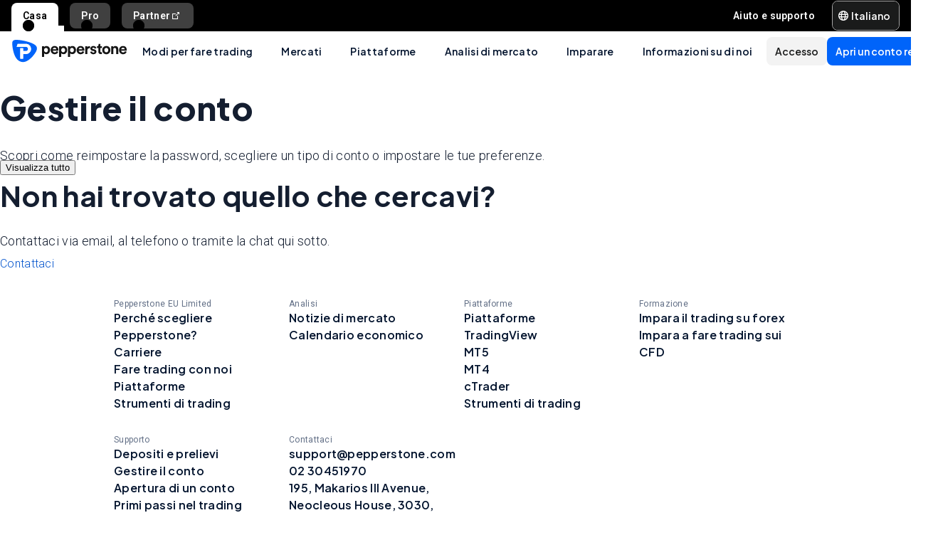

--- FILE ---
content_type: text/html; charset=utf-8
request_url: https://pepperstone.com/it-it/supporto/gestire-il-conto/
body_size: 33522
content:
<!DOCTYPE html><html dir="ltr" lang="it-it"><head><meta charSet="utf-8" data-next-head=""/><meta name="viewport" content="width=device-width" data-next-head=""/><title data-next-head="">Gestire il conto - Supporto | Pepperstone IT</title><meta property="og:title" content="Gestire il conto - Supporto | Pepperstone IT" data-next-head=""/><meta property="og:description" content="Scopri come reimpostare la password, scegliere un tipo di conto o impostare le tue preferenze." data-next-head=""/><meta property="og:url" content="https://pepperstone.com/it-it/supporto/gestire-il-conto/" data-next-head=""/><meta property="og:image" content="https://eu-images.contentstack.com/v3/assets/bltaec35894448c7261/blt1806590e67027108/65e98050f60e33040ab8c4b2/Pepperstone_Default_Thumbnail.jpg" data-next-head=""/><meta property="og:type" content="website" data-next-head=""/><meta name="description" content="Scopri come reimpostare la password, scegliere un tipo di conto o impostare le tue preferenze." data-next-head=""/><link rel="canonical" href="https://pepperstone.com/it-it/supporto/gestire-il-conto/" data-next-head=""/><style type="text/css" data-next-head=""></style><link rel="alternate" href="https://pepperstone.com/en-af/help-and-support/managing-my-account/" hrefLang="en-ke" data-next-head=""/><link rel="alternate" href="https://pepperstone.com/en-af/help-and-support/managing-my-account/" hrefLang="en-ng" data-next-head=""/><link rel="alternate" href="https://pepperstone.com/en-af/help-and-support/managing-my-account/" hrefLang="en-tz" data-next-head=""/><link rel="alternate" href="https://pepperstone.com/en-af/help-and-support/managing-my-account/" hrefLang="en-ma" data-next-head=""/><link rel="alternate" href="https://pepperstone.com/en-af/help-and-support/managing-my-account/" hrefLang="en-bw" data-next-head=""/><link rel="alternate" href="https://pepperstone.com/en-af/help-and-support/managing-my-account/" hrefLang="en-za" data-next-head=""/><link rel="alternate" href="https://pepperstone.com/en-au/help-and-support/managing-my-account/" hrefLang="en-au" data-next-head=""/><link rel="alternate" href="https://pepperstone.com/zh/help-and-support/managing-my-account/" hrefLang="zh-Hans" data-next-head=""/><link rel="alternate" href="https://pepperstone.com/th-th/help-and-support/managing-my-account/" hrefLang="th-th" data-next-head=""/><link rel="alternate" href="https://pepperstone.com/en/help-and-support/managing-my-account/" hrefLang="en-hk" data-next-head=""/><link rel="alternate" href="https://pepperstone.com/en/help-and-support/managing-my-account/" hrefLang="en-sg" data-next-head=""/><link rel="alternate" href="https://pepperstone.com/en/help-and-support/managing-my-account/" hrefLang="en-ch" data-next-head=""/><link rel="alternate" href="https://pepperstone.com/en/help-and-support/managing-my-account/" hrefLang="en" data-next-head=""/><link rel="alternate" href="https://pepperstone.com/en/help-and-support/managing-my-account/" hrefLang="en-om" data-next-head=""/><link rel="alternate" href="https://pepperstone.com/en/help-and-support/managing-my-account/" hrefLang="en-tr" data-next-head=""/><link rel="alternate" href="https://pepperstone.com/en-gb/help-and-support/managing-my-account/" hrefLang="en-gb" data-next-head=""/><link rel="alternate" href="https://pepperstone.com/en-ae/help-and-support/managing-my-account/" hrefLang="en-ae" data-next-head=""/><link rel="alternate" href="https://pepperstone.com/vi-vn/help-and-support/managing-my-account/" hrefLang="vi-vn" data-next-head=""/><link rel="alternate" href="https://pepperstone.com/es-la/ayuda-y-soporte/gestionar-una-cuenta/" hrefLang="es-co" data-next-head=""/><link rel="alternate" href="https://pepperstone.com/es-la/ayuda-y-soporte/gestionar-una-cuenta/" hrefLang="es-cl" data-next-head=""/><link rel="alternate" href="https://pepperstone.com/es-la/ayuda-y-soporte/gestionar-una-cuenta/" hrefLang="es-mx" data-next-head=""/><link rel="alternate" href="https://pepperstone.com/es-la/ayuda-y-soporte/gestionar-una-cuenta/" hrefLang="es" data-next-head=""/><link rel="alternate" href="https://pepperstone.com/en-eu/help-and-support/managing-my-account/" hrefLang="en-de" data-next-head=""/><link rel="alternate" href="https://pepperstone.com/en-eu/help-and-support/managing-my-account/" hrefLang="en-PL" data-next-head=""/><link rel="alternate" href="https://pepperstone.com/en-eu/help-and-support/managing-my-account/" hrefLang="en-fr" data-next-head=""/><link rel="alternate" href="https://pepperstone.com/en-eu/help-and-support/managing-my-account/" hrefLang="en-nl" data-next-head=""/><link rel="alternate" href="https://pepperstone.com/en-eu/help-and-support/managing-my-account/" hrefLang="en-pt" data-next-head=""/><link rel="alternate" href="https://pepperstone.com/en-eu/help-and-support/managing-my-account/" hrefLang="en-lv" data-next-head=""/><link rel="alternate" href="https://pepperstone.com/en-eu/help-and-support/managing-my-account/" hrefLang="en-mt" data-next-head=""/><link rel="alternate" href="https://pepperstone.com/en-eu/help-and-support/managing-my-account/" hrefLang="en-cy" data-next-head=""/><link rel="alternate" href="https://pepperstone.com/en-eu/help-and-support/managing-my-account/" hrefLang="en-hr" data-next-head=""/><link rel="alternate" href="https://pepperstone.com/en-eu/help-and-support/managing-my-account/" hrefLang="en-se" data-next-head=""/><link rel="alternate" href="https://pepperstone.com/en-eu/help-and-support/managing-my-account/" hrefLang="en-si" data-next-head=""/><link rel="alternate" href="https://pepperstone.com/en-eu/help-and-support/managing-my-account/" hrefLang="en-it" data-next-head=""/><link rel="alternate" href="https://pepperstone.com/en-eu/help-and-support/managing-my-account/" hrefLang="en-fi" data-next-head=""/><link rel="alternate" href="https://pepperstone.com/en-eu/help-and-support/managing-my-account/" hrefLang="en-dk" data-next-head=""/><link rel="alternate" href="https://pepperstone.com/en-eu/help-and-support/managing-my-account/" hrefLang="en-ie" data-next-head=""/><link rel="alternate" href="https://pepperstone.com/en-eu/help-and-support/managing-my-account/" hrefLang="en-sk" data-next-head=""/><link rel="alternate" href="https://pepperstone.com/en-eu/help-and-support/managing-my-account/" hrefLang="en-ro" data-next-head=""/><link rel="alternate" href="https://pepperstone.com/en-eu/help-and-support/managing-my-account/" hrefLang="en-no" data-next-head=""/><link rel="alternate" href="https://pepperstone.com/en-eu/help-and-support/managing-my-account/" hrefLang="en-cz" data-next-head=""/><link rel="alternate" href="https://pepperstone.com/en-eu/help-and-support/managing-my-account/" hrefLang="en-gr" data-next-head=""/><link rel="alternate" href="https://pepperstone.com/en-eu/help-and-support/managing-my-account/" hrefLang="en-ee" data-next-head=""/><link rel="alternate" href="https://pepperstone.com/en-eu/help-and-support/managing-my-account/" hrefLang="en-hu" data-next-head=""/><link rel="alternate" href="https://pepperstone.com/en-eu/help-and-support/managing-my-account/" hrefLang="en-bg" data-next-head=""/><link rel="alternate" href="https://pepperstone.com/zht/help-and-support/managing-my-account/" hrefLang="zh-Hant" data-next-head=""/><link rel="alternate" href="https://pepperstone.com/zh-au/help-and-support/managing-my-account/" hrefLang="zh-Hans-au" data-next-head=""/><link rel="alternate" href="https://pepperstone.com/ar/help-and-support/managing-my-account/" hrefLang="ar-ae" data-next-head=""/><link rel="alternate" href="https://pepperstone.com/de-de/hilfe-und-support/kontoverwaltung/" hrefLang="de-de" data-next-head=""/><link rel="alternate" href="https://pepperstone.com/de-de/hilfe-und-support/kontoverwaltung/" hrefLang="de-at" data-next-head=""/><link rel="alternate" href="https://pepperstone.com/it-it/supporto/gestire-il-conto/" hrefLang="it-it" data-next-head=""/><link rel="alternate" href="https://pepperstone.com/fr-fr/aide-et-assistance/financement-et-retraits-gestion-d-un-compte/" hrefLang="fr-fr" data-next-head=""/><link rel="alternate" href="https://pepperstone.com/pt/ajuda-e-suporte/gerenciamento-de-uma-conta/" hrefLang="pt-br" data-next-head=""/><link rel="alternate" href="https://pepperstone.com/pt/ajuda-e-suporte/gerenciamento-de-uma-conta/" hrefLang="pt" data-next-head=""/><link rel="alternate" href="https://pepperstone.com/ar-sa/help-and-support/managing-my-account/" hrefLang="ar-om" data-next-head=""/><link rel="alternate" href="https://pepperstone.com/ar-sa/help-and-support/managing-my-account/" hrefLang="ar" data-next-head=""/><style>
.t-search-bar { opacity: 0; }
.t-search-bar input.ps-w-full, .t-search-bar i  { display: none !important;  }
i.ps-tw-reset.ps-icon.ps-icon-search.ps-leading-none.ps-text-icon-sm.ps-leading-sm.ps-text-color-inherit.ps-block.ps-text-center {display: none !important;}
.ps-p-sm button.ps-inline-flex.ps-items-center.ps-justify-center.rtl\:ps-flex-row-reverse.ps-gap-xs.ps-aspect-square.ps-tw-reset.ps-btn.ps-btn-sm.ps-btn-transparent.ps-w-8.ps-p-0:nth-child(1) { pointer-events: none; }
.lead-content__paragraph { font-size: 18px; }
</style><link rel="icon" href="/public/favicon.ico"/><link rel="preconnect" href="https://fonts.googleapis.com"/><link rel="preconnect" href="https://fonts.gstatic.com" crossorigin="anonymous"/><link href="https://fonts.googleapis.com/css2?family=Roboto:wght@300;400;500;600;700;800&amp;family=Titillium+Web:wght@300;400;500;600;700;800&amp;display=swap" as="style" rel="stylesheet preload"/><link href="https://fonts.googleapis.com/css2?family=Roboto:wght@300;400;500;600;700;800&amp;family=Plus+Jakarta+Sans:wght@300;400;500;600;700;800&amp;display=swap" as="style" rel="stylesheet preload"/><style>
                /* Ensure text remains visible during font loading */
                html {
                  font-display: swap;
                }
              </style><meta name="app-version" content="3.27.0"/><link rel="preload" href="/_next/static/css/7f4013b3eec29543.css" as="style"/><link rel="stylesheet" href="/_next/static/css/7f4013b3eec29543.css" data-n-g=""/><link rel="preload" href="/_next/static/css/fd095d7e65eb7180.css" as="style"/><link rel="stylesheet" href="/_next/static/css/fd095d7e65eb7180.css"/><noscript data-n-css=""></noscript><script defer="" nomodule="" src="/_next/static/chunks/polyfills-42372ed130431b0a.js"></script><script defer="" src="/_next/static/chunks/363.c694656a52bef285.js"></script><script src="/_next/static/chunks/webpack-8680483d3c46896e.js" defer=""></script><script src="/_next/static/chunks/framework-327a01d854ba7a91.js" defer=""></script><script src="/_next/static/chunks/main-3ee2d761eeb7f25e.js" defer=""></script><script src="/_next/static/chunks/pages/_app-67d037101bdc7f62.js" defer=""></script><script src="/_next/static/chunks/cd97a040-40c68d3228a520b7.js" defer=""></script><script src="/_next/static/chunks/296aa026-f84131af4eee550b.js" defer=""></script><script src="/_next/static/chunks/7534-254e90fbe2159e9d.js" defer=""></script><script src="/_next/static/chunks/435-0ae0b96b89d38e20.js" defer=""></script><script src="/_next/static/chunks/3501-4af5f427410fcae6.js" defer=""></script><script src="/_next/static/chunks/6205-c583685c9b5943d4.js" defer=""></script><script src="/_next/static/chunks/3861-00a21997a1228846.js" defer=""></script><script src="/_next/static/chunks/5638-d698d5cab8afeb63.js" defer=""></script><script src="/_next/static/chunks/pages/%5B%5B...slug%5D%5D-32610b4e38428d5f.js" defer=""></script><script src="/_next/static/BrWBgx3H7hov1K8o2QOfM/_buildManifest.js" defer=""></script><script src="/_next/static/BrWBgx3H7hov1K8o2QOfM/_ssgManifest.js" defer=""></script></head><body><div id="__next"><div style="padding-left:0" class="ps-grid ps-h-screen ps-grid-areas-one-column-layout ps-bg-semantic-surface-foreground" data-testid="pui-one-column-layout"><div class="ps-relative ps-z-100 ps-grid-in-header"><div class="ps-relative"><div class="ps-box-border ps-flex ps-w-full ps-items-center ps-justify-between ps-bg-black ps-pe-sm ps-ps-xs"><ul class="ps-m-0 ps-flex ps-list-none ps-ps-0"><li><div class="global-nav-button-decor ps-relative ps-float-left ps-overflow-hidden ps-pointer-events-none ps-block ps-px-xs ps-pt-[4px] active"><a href="/it-it/" target="_self" class="ps-tw-reset ps-no-underline ps-float-left ps-gap-xs ps-flex ps-items-center ps-mb-0 ps-px-sm ps-pointer-events-auto ps-cursor-pointer ps-rounded-t-md ps-font-body ps-text-link-v2-sm ps-text-black ps-bg-white ps-h-[40px]" data-testid="pui-gn-btn-default">Casa</a></div></li><li><div class="global-nav-button-decor ps-relative ps-float-left ps-overflow-hidden ps-pointer-events-none ps-block ps-px-xs ps-pt-[4px]"><a href="/it-it/modi-per-di-fare-trading/clients-pro/" target="_self" class="ps-tw-reset ps-no-underline ps-float-left ps-gap-xs ps-flex ps-items-center ps-mb-[4px] ps-px-sm hover:ps-mb-0 ps-pointer-events-auto ps-cursor-pointer ps-rounded-md hover:ps-rounded-none hover:ps-rounded-t-md ps-font-body ps-text-link-v2-sm ps-text-white hover:ps-text-black ps-bg-[rgba(255,255,255,0.25)] hover:ps-bg-white ps-h-[36px] hover:ps-h-[40px]" data-testid="pui-gn-btn-default">Pro</a></div></li><li><div class="global-nav-button-decor ps-relative ps-float-left ps-overflow-hidden ps-pointer-events-none ps-block ps-px-xs ps-pt-[4px]"><a href="https://pepperstonepartners.com/" target="_blank" class="ps-tw-reset ps-no-underline ps-float-left ps-gap-xs ps-flex ps-items-center ps-mb-[4px] ps-px-sm hover:ps-mb-0 ps-pointer-events-auto ps-cursor-pointer ps-rounded-md hover:ps-rounded-none hover:ps-rounded-t-md ps-font-body ps-text-link-v2-sm ps-text-white hover:ps-text-black ps-bg-[rgba(255,255,255,0.25)] hover:ps-bg-white ps-h-[36px] hover:ps-h-[40px]" data-testid="pui-gn-btn-default">Partner<div data-testid="atoms-icon-renderer-stringified"><i role="img" style="width:fit-content" class="ps-tw-reset ps-icon ps-icon-partners-link ps-leading-none ps-text-icon-sm ps-leading-sm ps-text-color-inherit ps-block ps-text-center" aria-label="partners-link icon" aria-hidden="false" data-testid="pui-icon"></i></div></a></div></li></ul><div class="ps-grid ps-grid-cols-[minmax(0,1fr)_min-content] ps-items-center ps-gap-xs"><ul class="ps-m-0 ps-flex ps-list-none ps-overflow-hidden ps-ps-0"><li class="ps-w-full"><a href="/it-it/aiuto-e-supporto/" target="_self" class="ps-mb-[4px] ps-tw-reset ps-no-underline ps-flex ps-items-center ps-mt-[4px] ps-px-sm ps-cursor-pointer ps-rounded-md ps-font-body ps-text-link-v2-sm ps-text-white hover:ps-bg-[rgba(255,255,255,0.25)] ps-h-[36px]" data-testid="pui-gn-btn-text"><span class="ps-overflow-hidden ps-text-ellipsis ps-whitespace-nowrap">Aiuto e supporto</span></a></li></ul><div class="ps-tw-reset ps-relative ps-flex ps-w-max-content ps-rounded-md ps-border ps-border-v2-border-platform" data-testid="pui-language-selector"><button class="ps-inline-flex ps-items-center ps-justify-center rtl:ps-flex-row-reverse ps-gap-xs ps-tw-reset ps-btn ps-btn-md ps-btn-selected ps-text-white" data-testid="pui-buttons" role="button" type="button"><div class="ps-flex ps-items-center ps-font-normal ltr:ps-order-1 rtl:ps-order-2" data-testid="icon"><div data-testid="atoms-icon-renderer-component"><i role="img" style="width:fit-content;font-size:14px" class="ps-tw-reset ps-icon ps-icon-world ps-leading-none ps-text-color-inherit ps-block ps-text-center" aria-label="world icon" aria-hidden="false" data-testid="pui-icon"></i></div></div><div class="ltr:ps-order-2 rtl:ps-order-1 ps-px-2xs !ps-pe-2xs !ps-px-0">Italiano</div></button><div class="ps-top-[calc(100%_+_8px)] ps-c-scrollbar ps-absolute ps-z-[200] ps-right-0 rtl:ps-left-0 rtl:ps-right-auto ps-w-[279px] ps-h-auto ps-flex ps-flex-col ps-py-sm ps-bg-white ps-rounded-md ps-shadow-box-hover md:ps-overflow-y-clip ps-transition-all ps-ease-ease ps-duration-400 ps-invisible ps-opacity-0" id="language-selector-options-container" style="max-height:400px" data-testid="pui-language-selector-options-container"><div class="ps-c-scrollbar-inner"><div data-testid="pui-language-selector-options-list"><ul class="ps-flex ps-flex-col ps-gap-1 ps-pe-1.5 ps-ps-sm"><li class="ps-btn ps-btn-md ps-btn-light ps-relative ps-cursor-pointer ps-justify-start !ps-bg-product-button-bg-secondary-default" role="presentation" data-testid="pui-language-selector-option"><span>Italiano</span><span class="ps-me-0 ps-ms-auto ps-text-text-primary-success"><i role="img" style="width:fit-content;font-size:10px" class="ps-tw-reset ps-icon ps-icon-check-mark ps-leading-none ps-text-color-inherit ps-block ps-text-center" aria-label="check-mark icon" aria-hidden="false" data-testid="pui-icon"></i></span></li><li class="ps-btn ps-btn-md ps-btn-light ps-relative ps-cursor-pointer ps-justify-start hover:!ps-bg-product-button-bg-secondary-default" role="presentation" data-testid="pui-language-selector-option"><span>English</span></li><li class="ps-btn ps-btn-md ps-btn-light ps-relative ps-cursor-pointer ps-justify-start hover:!ps-bg-product-button-bg-secondary-default" role="presentation" data-testid="pui-language-selector-option"><span>Español</span></li><li class="ps-btn ps-btn-md ps-btn-light ps-relative ps-cursor-pointer ps-justify-start hover:!ps-bg-product-button-bg-secondary-default" role="presentation" data-testid="pui-language-selector-option"><span>Français</span></li></ul></div></div></div></div></div></div></div><div class="ps-tw-reset"><div class="ps-z-100 ps-h-[56px] ps-bg-white ps-relative ps-flex ps-items-center ps-justify-between ps-self-stretch ps-px-sm lg:ps-gap-md md:ps-gap-sm md:ps-px-md sm:ps-h-header-mobile" data-testid="pui-header"><div class="ps-shrink-0 lg:ps-ml-0 lg:ps-mr-auto lg:ps-w-auto rtl:lg:ps-ml-auto rtl:lg:ps-mr-0"><div class="lg:ps-hidden"><a class="ps-tw-reset ps-link" href="/it-it/" target="_self" data-testid="pui-custom-link"><img class="ps-tw-reset" src="[data-uri]" width="164" height="32" alt="Pepperstone logo" data-testid="pui-logo" style="width:164px;height:32px"/></a></div><div class="ps-hidden lg:ps-block"><a class="ps-tw-reset ps-link" href="/it-it/" target="_self" data-testid="pui-custom-link"><img class="ps-tw-reset" src="[data-uri]" width="36" height="32" alt="Pepperstone logo" data-testid="pui-logo" style="width:36px;height:32px"/></a></div></div><div class="ps-hidden min-xl:ps-block"><nav class="ps-tw-reset ps-h-[56px]" aria-label="Main navigation" data-testid="top-nav-component"><ul class="ps-m-0 ps-flex ps-h-full ps-list-none ps-justify-center ps-p-0"><li class="top-nav-dropdown"><a class="top-nav-menu-item-link ps-flex ps-h-[56px] ps-cursor-pointer ps-items-center ps-whitespace-nowrap ps-px-[20px] ps-font-sans ps-text-body-v2-sm ps-font-semibold ps-text-v2-text-base-primary ps-no-underline" href="/it-it/modi-per-di-fare-trading/" target="_self" data-testid="pui-custom-link" tabindex="0">Modi per fare trading</a><div class="top-nav-dropdown-menu ps-absolute ps-left-0 ps-right-0 ps-flex ps-justify-center ps-gap-[60px] ps-bg-semantic-surface-background ps-p-lg ps-drop-shadow-[0_8px_4px_rgba(21,21,21,0.15)] ps-pointer-events-none ps-invisible ps-opacity-0" data-testid="top-nav-dropdown-menu"><ul class="ps-m-0 ps-flex ps-flex-1 ps-list-none ps-gap-y-sm ps-p-0 ps-max-w-[540px] ps-flex-col"><li class="ps-max-w-[540px] ps-min-w-[400px]"><a class="ps-tw-reset ps-flex ps-cursor-pointer ps-rounded-md ps-font-sans ps-transition-colors ps-p-[24px] ps-gap-[12px] ps-flex-row ps-items-center ps-text-[#232628] hover:ps-bg-v2-grey-200" href="/it-it/modi-per-di-fare-trading/conti-di-trading/" target="_self" data-testid="pui-custom-link"><div class="ps-flex ps-shrink-0 ps-items-center ps-justify-center ps-rounded-full ps-h-[45px] ps-w-[45px] ps-bg-v2-brand-blue-500/10"><div data-testid="atoms-icon-renderer-stringified"><i role="img" style="width:fit-content" class="ps-tw-reset ps-icon ps-icon-cfd-trading ps-leading-none ps-text-icon-sm ps-leading-sm ps-text-cta-primary-base ps-block ps-text-center" aria-label="cfd-trading icon" aria-hidden="false" data-testid="pui-icon"></i></div></div><div class="ps-flex-1"><div><div><p class="ps-text-[16px] ps-font-semibold ps-leading-[125%] ps-font-sans ps-text-[#232628]">Conti di trading</p><p class="ps-mt-1 ps-text-menu-item-card-subtitle lg:ps-text-menu-item-card-subtitle-sm ps-text-[#232628]/75">Scegli tra due tipi di conto in base alla tua strategia</p></div></div></div></a></li><li class="ps-max-w-[540px] ps-min-w-[400px]"><a class="ps-tw-reset ps-flex ps-cursor-pointer ps-rounded-md ps-font-sans ps-transition-colors ps-p-[24px] ps-gap-[12px] ps-flex-row ps-items-center ps-text-[#232628] hover:ps-bg-v2-grey-200" href="/it-it/modi-per-di-fare-trading/prezzi/" target="_self" data-testid="pui-custom-link"><div class="ps-flex ps-shrink-0 ps-items-center ps-justify-center ps-rounded-full ps-h-[45px] ps-w-[45px] ps-bg-v2-brand-blue-500/10"><div data-testid="atoms-icon-renderer-stringified"><i role="img" style="width:fit-content" class="ps-tw-reset ps-icon ps-icon-how-pep-make-money ps-leading-none ps-text-icon-sm ps-leading-sm ps-text-cta-primary-base ps-block ps-text-center" aria-label="how-pep-make-money icon" aria-hidden="false" data-testid="pui-icon"></i></div></div><div class="ps-flex-1"><div><div><p class="ps-text-[16px] ps-font-semibold ps-leading-[125%] ps-font-sans ps-text-[#232628]">Prezzi</p><p class="ps-mt-1 ps-text-menu-item-card-subtitle lg:ps-text-menu-item-card-subtitle-sm ps-text-[#232628]/75">Scopri i nostri spread ridotti e tutte le altre possibili commissioni</p></div></div></div></a></li></ul><ul class="ps-m-0 ps-flex ps-h-full ps-max-w-[640px] ps-flex-1 ps-list-none ps-flex-col ps-gap-sm ps-rounded-md ps-bg-[rgb(246,246,246)] ps-px-lg ps-py-[20px]"><li><div class="ps-flex ps-items-center ps-gap-xs ps-text-[rgb(35,38,40)]"><a class="ps-tw-reset ps-inline-block ps-h-[36px] ps-cursor-pointer ps-border-b-0 ps-border-transparent ps-py-xs ps-font-sans ps-text-link-md ps-font-semibold lg:ps-text-label-md-mobile menu-item-link" href="/it-it/modi-per-di-fare-trading/clients-pro/" target="_self" data-testid="pui-custom-link">Pro<i role="img" style="width:fit-content" class="ps-tw-reset ps-icon ps-icon-arrow-right-narrow ps-leading-none ps-text-icon-sm ps-leading-sm ps-text-color-inherit ps-block ps-text-center ps-hidden menu-item-link-icon ps-relative ps-top-[2px] rtl:ps-rotate-180 lg:ps-text-link-sm" aria-label="arrow-right-narrow icon" aria-hidden="false" data-testid="pui-icon"></i></a></div></li><li><div class="ps-flex ps-items-center ps-gap-xs ps-text-[rgb(35,38,40)]"><a class="ps-tw-reset ps-inline-block ps-h-[36px] ps-cursor-pointer ps-border-b-0 ps-border-transparent ps-py-xs ps-font-sans ps-text-link-md ps-font-semibold lg:ps-text-label-md-mobile menu-item-link" href="/it-it/modi-per-di-fare-trading/orari-di-trading/" target="_self" data-testid="pui-custom-link">Orari di trading<i role="img" style="width:fit-content" class="ps-tw-reset ps-icon ps-icon-arrow-right-narrow ps-leading-none ps-text-icon-sm ps-leading-sm ps-text-color-inherit ps-block ps-text-center ps-hidden menu-item-link-icon ps-relative ps-top-[2px] rtl:ps-rotate-180 lg:ps-text-link-sm" aria-label="arrow-right-narrow icon" aria-hidden="false" data-testid="pui-icon"></i></a></div></li><li><div class="ps-flex ps-items-center ps-gap-xs ps-text-[rgb(35,38,40)]"><a class="ps-tw-reset ps-inline-block ps-h-[36px] ps-cursor-pointer ps-border-b-0 ps-border-transparent ps-py-xs ps-font-sans ps-text-link-md ps-font-semibold lg:ps-text-label-md-mobile menu-item-link" href="/it-it/modi-per-di-fare-trading/orari-di-trading/programma-di-manutenzione/" target="_self" data-testid="pui-custom-link">Programma di manutenzione<i role="img" style="width:fit-content" class="ps-tw-reset ps-icon ps-icon-arrow-right-narrow ps-leading-none ps-text-icon-sm ps-leading-sm ps-text-color-inherit ps-block ps-text-center ps-hidden menu-item-link-icon ps-relative ps-top-[2px] rtl:ps-rotate-180 lg:ps-text-link-sm" aria-label="arrow-right-narrow icon" aria-hidden="false" data-testid="pui-icon"></i></a></div></li></ul></div></li><li class="top-nav-dropdown"><a class="top-nav-menu-item-link ps-flex ps-h-[56px] ps-cursor-pointer ps-items-center ps-whitespace-nowrap ps-px-[20px] ps-font-sans ps-text-body-v2-sm ps-font-semibold ps-text-v2-text-base-primary ps-no-underline" href="/it-it/mercati-e-simboli/" target="_self" data-testid="pui-custom-link" tabindex="0">Mercati</a><div class="top-nav-dropdown-menu ps-absolute ps-left-0 ps-right-0 ps-flex ps-justify-center ps-gap-[60px] ps-bg-semantic-surface-background ps-p-lg ps-drop-shadow-[0_8px_4px_rgba(21,21,21,0.15)] ps-pointer-events-none ps-invisible ps-opacity-0" data-testid="top-nav-dropdown-menu"><ul class="ps-m-0 ps-flex ps-flex-1 ps-list-none ps-gap-y-sm ps-p-0 ps-max-w-[540px] ps-flex-col"><li class="ps-max-w-[540px] ps-min-w-[400px]"><a class="ps-tw-reset ps-flex ps-cursor-pointer ps-rounded-md ps-font-sans ps-transition-colors ps-p-[24px] ps-gap-[12px] ps-flex-row ps-items-center ps-text-[#232628] hover:ps-bg-v2-grey-200" href="/it-it/mercati-e-simboli/forex/" target="_self" data-testid="pui-custom-link"><div class="ps-flex ps-shrink-0 ps-items-center ps-justify-center ps-rounded-full ps-h-[45px] ps-w-[45px] ps-bg-v2-brand-blue-500/10"><div data-testid="atoms-icon-renderer-stringified"><i role="img" style="width:fit-content" class="ps-tw-reset ps-icon ps-icon-forex ps-leading-none ps-text-icon-sm ps-leading-sm ps-text-cta-primary-base ps-block ps-text-center" aria-label="forex icon" aria-hidden="false" data-testid="pui-icon"></i></div></div><div class="ps-flex-1"><div><div><p class="ps-text-[16px] ps-font-semibold ps-leading-[125%] ps-font-sans ps-text-[#232628]">CFD Forex</p><p class="ps-mt-1 ps-text-menu-item-card-subtitle lg:ps-text-menu-item-card-subtitle-sm ps-text-[#232628]/75">Ottieni ottimi tassi sulle principali coppie come EUR/USD, oltre a coppie secondarie ed esotiche</p></div></div></div></a></li><li class="ps-max-w-[540px] ps-min-w-[400px]"><a class="ps-tw-reset ps-flex ps-cursor-pointer ps-rounded-md ps-font-sans ps-transition-colors ps-p-[24px] ps-gap-[12px] ps-flex-row ps-items-center ps-text-[#232628] hover:ps-bg-v2-grey-200" href="/it-it/mercati-e-simboli/share-cfds/" target="_self" data-testid="pui-custom-link"><div class="ps-flex ps-shrink-0 ps-items-center ps-justify-center ps-rounded-full ps-h-[45px] ps-w-[45px] ps-bg-v2-brand-blue-500/10"><div data-testid="atoms-icon-renderer-stringified"><i role="img" style="width:fit-content" class="ps-tw-reset ps-icon ps-icon-cfd-trading ps-leading-none ps-text-icon-sm ps-leading-sm ps-text-cta-primary-base ps-block ps-text-center" aria-label="cfd-trading icon" aria-hidden="false" data-testid="pui-icon"></i></div></div><div class="ps-flex-1"><div><div><p class="ps-text-[16px] ps-font-semibold ps-leading-[125%] ps-font-sans ps-text-[#232628]">CFD su azioni</p><p class="ps-mt-1 ps-text-menu-item-card-subtitle lg:ps-text-menu-item-card-subtitle-sm ps-text-[#232628]/75">Azioni CFD a basso costo</p></div></div></div></a></li></ul><ul class="ps-m-0 ps-flex ps-h-full ps-max-w-[640px] ps-flex-1 ps-list-none ps-flex-col ps-gap-sm ps-rounded-md ps-bg-[rgb(246,246,246)] ps-px-lg ps-py-[20px]"><li><div class="ps-flex ps-items-center ps-gap-xs ps-text-[rgb(35,38,40)]"><a class="ps-tw-reset ps-inline-block ps-h-[36px] ps-cursor-pointer ps-border-b-0 ps-border-transparent ps-py-xs ps-font-sans ps-text-link-md ps-font-semibold lg:ps-text-label-md-mobile menu-item-link" href="/it-it/mercati-e-simboli/etfs/" target="_self" data-testid="pui-custom-link">ETF CFDs<i role="img" style="width:fit-content" class="ps-tw-reset ps-icon ps-icon-arrow-right-narrow ps-leading-none ps-text-icon-sm ps-leading-sm ps-text-color-inherit ps-block ps-text-center ps-hidden menu-item-link-icon ps-relative ps-top-[2px] rtl:ps-rotate-180 lg:ps-text-link-sm" aria-label="arrow-right-narrow icon" aria-hidden="false" data-testid="pui-icon"></i></a></div></li><li><div class="ps-flex ps-items-center ps-gap-xs ps-text-[rgb(35,38,40)]"><a class="ps-tw-reset ps-inline-block ps-h-[36px] ps-cursor-pointer ps-border-b-0 ps-border-transparent ps-py-xs ps-font-sans ps-text-link-md ps-font-semibold lg:ps-text-label-md-mobile menu-item-link" href="/it-it/mercati-e-simboli/index-cfds/" target="_self" data-testid="pui-custom-link">CFD indici<i role="img" style="width:fit-content" class="ps-tw-reset ps-icon ps-icon-arrow-right-narrow ps-leading-none ps-text-icon-sm ps-leading-sm ps-text-color-inherit ps-block ps-text-center ps-hidden menu-item-link-icon ps-relative ps-top-[2px] rtl:ps-rotate-180 lg:ps-text-link-sm" aria-label="arrow-right-narrow icon" aria-hidden="false" data-testid="pui-icon"></i></a></div></li><li><div class="ps-flex ps-items-center ps-gap-xs ps-text-[rgb(35,38,40)]"><a class="ps-tw-reset ps-inline-block ps-h-[36px] ps-cursor-pointer ps-border-b-0 ps-border-transparent ps-py-xs ps-font-sans ps-text-link-md ps-font-semibold lg:ps-text-label-md-mobile menu-item-link" href="/it-it/mercati-e-simboli/currency-index-cfds/" target="_self" data-testid="pui-custom-link">CFD su indici valutari<i role="img" style="width:fit-content" class="ps-tw-reset ps-icon ps-icon-arrow-right-narrow ps-leading-none ps-text-icon-sm ps-leading-sm ps-text-color-inherit ps-block ps-text-center ps-hidden menu-item-link-icon ps-relative ps-top-[2px] rtl:ps-rotate-180 lg:ps-text-link-sm" aria-label="arrow-right-narrow icon" aria-hidden="false" data-testid="pui-icon"></i></a></div></li><li><div class="ps-flex ps-items-center ps-gap-xs ps-text-[rgb(35,38,40)]"><a class="ps-tw-reset ps-inline-block ps-h-[36px] ps-cursor-pointer ps-border-b-0 ps-border-transparent ps-py-xs ps-font-sans ps-text-link-md ps-font-semibold lg:ps-text-label-md-mobile menu-item-link" href="/it-it/mercati-e-simboli/dividendi-per-cfd-su-indici/" target="_self" data-testid="pui-custom-link">Dividendi per CFD su indici<i role="img" style="width:fit-content" class="ps-tw-reset ps-icon ps-icon-arrow-right-narrow ps-leading-none ps-text-icon-sm ps-leading-sm ps-text-color-inherit ps-block ps-text-center ps-hidden menu-item-link-icon ps-relative ps-top-[2px] rtl:ps-rotate-180 lg:ps-text-link-sm" aria-label="arrow-right-narrow icon" aria-hidden="false" data-testid="pui-icon"></i></a></div></li><li><div class="ps-flex ps-items-center ps-gap-xs ps-text-[rgb(35,38,40)]"><a class="ps-tw-reset ps-inline-block ps-h-[36px] ps-cursor-pointer ps-border-b-0 ps-border-transparent ps-py-xs ps-font-sans ps-text-link-md ps-font-semibold lg:ps-text-label-md-mobile menu-item-link" href="/it-it/mercati-e-simboli/dividendi-per-cfd-su-azioni/" target="_self" data-testid="pui-custom-link">Dividendi per CFD su azioni<i role="img" style="width:fit-content" class="ps-tw-reset ps-icon ps-icon-arrow-right-narrow ps-leading-none ps-text-icon-sm ps-leading-sm ps-text-color-inherit ps-block ps-text-center ps-hidden menu-item-link-icon ps-relative ps-top-[2px] rtl:ps-rotate-180 lg:ps-text-link-sm" aria-label="arrow-right-narrow icon" aria-hidden="false" data-testid="pui-icon"></i></a></div></li><li><div class="ps-flex ps-items-center ps-gap-xs ps-text-[rgb(35,38,40)]"><a class="ps-tw-reset ps-inline-block ps-h-[36px] ps-cursor-pointer ps-border-b-0 ps-border-transparent ps-py-xs ps-font-sans ps-text-link-md ps-font-semibold lg:ps-text-label-md-mobile menu-item-link" href="/it-it/mercati-e-simboli/cfd-forward/" target="_self" data-testid="pui-custom-link">CFD Forward<i role="img" style="width:fit-content" class="ps-tw-reset ps-icon ps-icon-arrow-right-narrow ps-leading-none ps-text-icon-sm ps-leading-sm ps-text-color-inherit ps-block ps-text-center ps-hidden menu-item-link-icon ps-relative ps-top-[2px] rtl:ps-rotate-180 lg:ps-text-link-sm" aria-label="arrow-right-narrow icon" aria-hidden="false" data-testid="pui-icon"></i></a></div></li></ul></div></li><li class="top-nav-dropdown"><a class="top-nav-menu-item-link ps-flex ps-h-[56px] ps-cursor-pointer ps-items-center ps-whitespace-nowrap ps-px-[20px] ps-font-sans ps-text-body-v2-sm ps-font-semibold ps-text-v2-text-base-primary ps-no-underline" href="/it-it/piattaforme/" target="_self" data-testid="pui-custom-link" tabindex="0">Piattaforme</a><div class="top-nav-dropdown-menu ps-absolute ps-left-0 ps-right-0 ps-flex ps-justify-center ps-gap-[60px] ps-bg-semantic-surface-background ps-p-lg ps-drop-shadow-[0_8px_4px_rgba(21,21,21,0.15)] ps-pointer-events-none ps-invisible ps-opacity-0" data-testid="top-nav-dropdown-menu"><ul class="ps-m-0 ps-flex ps-flex-1 ps-list-none ps-gap-y-sm ps-p-0 ps-max-w-[540px] ps-flex-col"><li class="ps-max-w-[540px] ps-min-w-[400px]"><a class="ps-tw-reset ps-flex ps-cursor-pointer ps-rounded-md ps-font-sans ps-transition-colors ps-p-[24px] ps-gap-[12px] ps-flex-row ps-items-center ps-text-[#232628] hover:ps-bg-v2-grey-200" href="/it-it/piattaforme/piattaforme-di-trading/tradingview/" target="_self" data-testid="pui-custom-link"><div class="ps-flex ps-shrink-0 ps-items-center ps-justify-center ps-rounded-full ps-h-[45px] ps-w-[45px] ps-bg-v2-brand-blue-500/10"><div data-testid="atoms-icon-renderer-stringified"><i role="img" style="width:fit-content" class="ps-tw-reset ps-icon ps-icon-trading-view ps-leading-none ps-text-icon-sm ps-leading-sm ps-text-cta-primary-base ps-block ps-text-center" aria-label="trading-view icon" aria-hidden="false" data-testid="pui-icon"></i></div></div><div class="ps-flex-1"><div><div><p class="ps-text-[16px] ps-font-semibold ps-leading-[125%] ps-font-sans ps-text-[#232628]">TradingView</p><p class="ps-mt-1 ps-text-menu-item-card-subtitle lg:ps-text-menu-item-card-subtitle-sm ps-text-[#232628]/75">Fai trading attraverso i famosi SuperCharts mondiali con prezzi competitivi</p></div></div></div></a></li><li class="ps-max-w-[540px] ps-min-w-[400px]"><a class="ps-tw-reset ps-flex ps-cursor-pointer ps-rounded-md ps-font-sans ps-transition-colors ps-p-[24px] ps-gap-[12px] ps-flex-row ps-items-center ps-text-[#232628] hover:ps-bg-v2-grey-200" href="/it-it/piattaforme/piattaforme-di-trading/mt5/" target="_self" data-testid="pui-custom-link"><div class="ps-flex ps-shrink-0 ps-items-center ps-justify-center ps-rounded-full ps-h-[45px] ps-w-[45px] ps-bg-v2-brand-blue-500/10"><div data-testid="atoms-icon-renderer-stringified"><i role="img" style="width:fit-content" class="ps-tw-reset ps-icon ps-icon-meta-trader-5 ps-leading-none ps-text-icon-sm ps-leading-sm ps-text-cta-primary-base ps-block ps-text-center" aria-label="meta-trader-5 icon" aria-hidden="false" data-testid="pui-icon"></i></div></div><div class="ps-flex-1"><div><div><p class="ps-text-[16px] ps-font-semibold ps-leading-[125%] ps-font-sans ps-text-[#232628]">MetaTrader 5</p><p class="ps-mt-1 ps-text-menu-item-card-subtitle lg:ps-text-menu-item-card-subtitle-sm ps-text-[#232628]/75">Scopri l’eccellenza dell’automazione del trading con la nostra tecnologia di esecuzione</p></div></div></div></a></li></ul><ul class="ps-m-0 ps-flex ps-h-full ps-max-w-[640px] ps-flex-1 ps-list-none ps-flex-col ps-gap-sm ps-rounded-md ps-bg-[rgb(246,246,246)] ps-px-lg ps-py-[20px]"><li><div class="ps-flex ps-items-center ps-gap-xs ps-text-[rgb(35,38,40)]"><a class="ps-tw-reset ps-inline-block ps-h-[36px] ps-cursor-pointer ps-border-b-0 ps-border-transparent ps-py-xs ps-font-sans ps-text-link-md ps-font-semibold lg:ps-text-label-md-mobile menu-item-link" href="/it-it/piattaforme/piattaforme-di-trading/piattaforma-pepperstone/" target="_self" data-testid="pui-custom-link">Piattaforma di trading Pepperstone<i role="img" style="width:fit-content" class="ps-tw-reset ps-icon ps-icon-arrow-right-narrow ps-leading-none ps-text-icon-sm ps-leading-sm ps-text-color-inherit ps-block ps-text-center ps-hidden menu-item-link-icon ps-relative ps-top-[2px] rtl:ps-rotate-180 lg:ps-text-link-sm" aria-label="arrow-right-narrow icon" aria-hidden="false" data-testid="pui-icon"></i></a></div></li><li><div class="ps-flex ps-items-center ps-gap-xs ps-text-[rgb(35,38,40)]"><a class="ps-tw-reset ps-inline-block ps-h-[36px] ps-cursor-pointer ps-border-b-0 ps-border-transparent ps-py-xs ps-font-sans ps-text-link-md ps-font-semibold lg:ps-text-label-md-mobile menu-item-link" href="/it-it/piattaforme/piattaforme-di-trading/mt4/" target="_self" data-testid="pui-custom-link">MetaTrader 4<i role="img" style="width:fit-content" class="ps-tw-reset ps-icon ps-icon-arrow-right-narrow ps-leading-none ps-text-icon-sm ps-leading-sm ps-text-color-inherit ps-block ps-text-center ps-hidden menu-item-link-icon ps-relative ps-top-[2px] rtl:ps-rotate-180 lg:ps-text-link-sm" aria-label="arrow-right-narrow icon" aria-hidden="false" data-testid="pui-icon"></i></a></div></li><li><div class="ps-flex ps-items-center ps-gap-xs ps-text-[rgb(35,38,40)]"><a class="ps-tw-reset ps-inline-block ps-h-[36px] ps-cursor-pointer ps-border-b-0 ps-border-transparent ps-py-xs ps-font-sans ps-text-link-md ps-font-semibold lg:ps-text-label-md-mobile menu-item-link" href="/it-it/piattaforme/piattaforme-di-trading/ctrader/" target="_self" data-testid="pui-custom-link">cTrader<i role="img" style="width:fit-content" class="ps-tw-reset ps-icon ps-icon-arrow-right-narrow ps-leading-none ps-text-icon-sm ps-leading-sm ps-text-color-inherit ps-block ps-text-center ps-hidden menu-item-link-icon ps-relative ps-top-[2px] rtl:ps-rotate-180 lg:ps-text-link-sm" aria-label="arrow-right-narrow icon" aria-hidden="false" data-testid="pui-icon"></i></a></div></li><li><div class="ps-flex ps-items-center ps-gap-xs ps-text-[rgb(35,38,40)]"><a class="ps-tw-reset ps-inline-block ps-h-[36px] ps-cursor-pointer ps-border-b-0 ps-border-transparent ps-py-xs ps-font-sans ps-text-link-md ps-font-semibold lg:ps-text-label-md-mobile menu-item-link" href="/it-it/piattaforme/integrazioni/" target="_self" data-testid="pui-custom-link">Integrazioni<i role="img" style="width:fit-content" class="ps-tw-reset ps-icon ps-icon-arrow-right-narrow ps-leading-none ps-text-icon-sm ps-leading-sm ps-text-color-inherit ps-block ps-text-center ps-hidden menu-item-link-icon ps-relative ps-top-[2px] rtl:ps-rotate-180 lg:ps-text-link-sm" aria-label="arrow-right-narrow icon" aria-hidden="false" data-testid="pui-icon"></i></a></div></li><li><div class="ps-flex ps-items-center ps-gap-xs ps-text-[rgb(35,38,40)]"><a class="ps-tw-reset ps-inline-block ps-h-[36px] ps-cursor-pointer ps-border-b-0 ps-border-transparent ps-py-xs ps-font-sans ps-text-link-md ps-font-semibold lg:ps-text-label-md-mobile menu-item-link" href="/it-it/piattaforme/strumenti-di-trading/" target="_self" data-testid="pui-custom-link">Strumenti di trading<i role="img" style="width:fit-content" class="ps-tw-reset ps-icon ps-icon-arrow-right-narrow ps-leading-none ps-text-icon-sm ps-leading-sm ps-text-color-inherit ps-block ps-text-center ps-hidden menu-item-link-icon ps-relative ps-top-[2px] rtl:ps-rotate-180 lg:ps-text-link-sm" aria-label="arrow-right-narrow icon" aria-hidden="false" data-testid="pui-icon"></i></a></div></li></ul></div></li><li class="top-nav-dropdown"><a class="top-nav-menu-item-link ps-flex ps-h-[56px] ps-cursor-pointer ps-items-center ps-whitespace-nowrap ps-px-[20px] ps-font-sans ps-text-body-v2-sm ps-font-semibold ps-text-v2-text-base-primary ps-no-underline" href="/it-it/analisi/" target="_self" data-testid="pui-custom-link" tabindex="0">Analisi di mercato</a><div class="top-nav-dropdown-menu ps-absolute ps-left-0 ps-right-0 ps-flex ps-justify-center ps-gap-[60px] ps-bg-semantic-surface-background ps-p-lg ps-drop-shadow-[0_8px_4px_rgba(21,21,21,0.15)] ps-pointer-events-none ps-invisible ps-opacity-0" data-testid="top-nav-dropdown-menu"><ul class="ps-m-0 ps-flex ps-flex-1 ps-list-none ps-gap-y-sm ps-p-0 ps-max-w-[1240px] ps-flex-row ps-flex-wrap ps-justify-start ps-gap-[20px]"><li class="ps-max-w-[540px] ps-min-w-[400px]"><a class="ps-tw-reset ps-flex ps-cursor-pointer ps-rounded-md ps-font-sans ps-transition-colors ps-p-[24px] ps-gap-[12px] ps-flex-row ps-items-center ps-text-[#232628] hover:ps-bg-v2-grey-200" href="/it-it/analisi/notizie-di-mercato/" target="_self" data-testid="pui-custom-link"><div class="ps-flex-1"><div><div><p class="ps-text-[16px] ps-font-semibold ps-leading-[125%] ps-font-sans ps-text-[#232628]">Notizie di mercato</p><p class="ps-mt-1 ps-text-menu-item-card-subtitle lg:ps-text-menu-item-card-subtitle-sm ps-text-[#232628]/75">Ultime notizie e analisi dai nostri esperti</p></div></div></div></a></li></ul></div></li><li class="top-nav-dropdown"><a class="top-nav-menu-item-link ps-flex ps-h-[56px] ps-cursor-pointer ps-items-center ps-whitespace-nowrap ps-px-[20px] ps-font-sans ps-text-body-v2-sm ps-font-semibold ps-text-v2-text-base-primary ps-no-underline" href="/it-it/impara-a-fare-trading/" target="_self" data-testid="pui-custom-link" tabindex="0">Imparare</a><div class="top-nav-dropdown-menu ps-absolute ps-left-0 ps-right-0 ps-flex ps-justify-center ps-gap-[60px] ps-bg-semantic-surface-background ps-p-lg ps-drop-shadow-[0_8px_4px_rgba(21,21,21,0.15)] ps-pointer-events-none ps-invisible ps-opacity-0" data-testid="top-nav-dropdown-menu"><ul class="ps-m-0 ps-flex ps-flex-1 ps-list-none ps-gap-y-sm ps-p-0 ps-max-w-[1240px] ps-flex-row ps-flex-wrap ps-justify-start ps-gap-[20px]"><li class="ps-max-w-[540px] ps-min-w-[400px]"><a class="ps-tw-reset ps-flex ps-cursor-pointer ps-rounded-md ps-font-sans ps-transition-colors ps-p-[24px] ps-gap-[12px] ps-flex-row ps-items-center ps-text-[#232628] hover:ps-bg-v2-grey-200" href="/it-it/impara-a-fare-trading/" target="_self" data-testid="pui-custom-link"><div class="ps-flex ps-shrink-0 ps-items-center ps-justify-center ps-rounded-full ps-h-[45px] ps-w-[45px] ps-bg-v2-brand-blue-500/10"><div data-testid="atoms-icon-renderer-stringified"><i role="img" style="width:fit-content" class="ps-tw-reset ps-icon ps-icon-meet-the-analysts ps-leading-none ps-text-icon-sm ps-leading-sm ps-text-cta-primary-base ps-block ps-text-center" aria-label="meet-the-analysts icon" aria-hidden="false" data-testid="pui-icon"></i></div></div><div class="ps-flex-1"><div><div><p class="ps-text-[16px] ps-font-semibold ps-leading-[125%] ps-font-sans ps-text-[#232628]">Guide al trading</p><p class="ps-mt-1 ps-text-menu-item-card-subtitle lg:ps-text-menu-item-card-subtitle-sm ps-text-[#232628]/75">Guide al trading e materiali didattici</p></div></div></div></a></li><li class="ps-max-w-[540px] ps-min-w-[400px]"><a class="ps-tw-reset ps-flex ps-cursor-pointer ps-rounded-md ps-font-sans ps-transition-colors ps-p-[24px] ps-gap-[12px] ps-flex-row ps-items-center ps-text-[#232628] hover:ps-bg-v2-grey-200" href="/it-it/impara-a-fare-trading/webinar/" target="_self" data-testid="pui-custom-link"><div class="ps-flex ps-shrink-0 ps-items-center ps-justify-center ps-rounded-full ps-h-[45px] ps-w-[45px] ps-bg-v2-brand-blue-500/10"><div data-testid="atoms-icon-renderer-stringified"><i role="img" style="width:fit-content" class="ps-tw-reset ps-icon ps-icon-marketing ps-leading-none ps-text-icon-sm ps-leading-sm ps-text-cta-primary-base ps-block ps-text-center" aria-label="marketing icon" aria-hidden="false" data-testid="pui-icon"></i></div></div><div class="ps-flex-1"><div><div><p class="ps-text-[16px] ps-font-semibold ps-leading-[125%] ps-font-sans ps-text-[#232628]">Webinar</p><p class="ps-mt-1 ps-text-menu-item-card-subtitle lg:ps-text-menu-item-card-subtitle-sm ps-text-[#232628]/75">Ampliate le vostre conoscenze</p></div></div></div></a></li></ul></div></li><li class="top-nav-dropdown"><a class="top-nav-menu-item-link ps-flex ps-h-[56px] ps-cursor-pointer ps-items-center ps-whitespace-nowrap ps-px-[20px] ps-font-sans ps-text-body-v2-sm ps-font-semibold ps-text-v2-text-base-primary ps-no-underline" href="/it-it/informazioni-su-di-noi/chi-siamo/" target="_self" data-testid="pui-custom-link" tabindex="0">Informazioni su di noi</a><div class="top-nav-dropdown-menu ps-absolute ps-left-0 ps-right-0 ps-flex ps-justify-center ps-gap-[60px] ps-bg-semantic-surface-background ps-p-lg ps-drop-shadow-[0_8px_4px_rgba(21,21,21,0.15)] ps-pointer-events-none ps-invisible ps-opacity-0" data-testid="top-nav-dropdown-menu"><ul class="ps-m-0 ps-flex ps-flex-1 ps-list-none ps-gap-y-sm ps-p-0 ps-max-w-[540px] ps-flex-col"><li class="ps-max-w-[540px] ps-min-w-[400px]"><a class="ps-tw-reset ps-flex ps-cursor-pointer ps-rounded-md ps-font-sans ps-transition-colors ps-p-[24px] ps-gap-[24px] ps-flex-col ps-items-start ps-justify-between ps-min-h-52 ps-text-white ps-bg-transparent" href="/it-it/informazioni-su-di-noi/chi-siamo/" target="_self" data-testid="pui-custom-link" style="background:linear-gradient(to right, #0064FA 0%, #273671 100%)"><div class="ps-flex ps-shrink-0 ps-items-center ps-justify-center ps-rounded-full ps-h-[80px] ps-w-[80px] ps-bg-white/10"><div data-testid="atoms-icon-renderer-stringified"><i role="img" style="width:fit-content" class="ps-tw-reset ps-icon ps-icon-meet-the-analysts ps-leading-none ps-text-icon-lg ps-leading-lg ps-text-white ps-block ps-text-center" aria-label="meet-the-analysts icon" aria-hidden="false" data-testid="pui-icon"></i></div></div><div class="ps-flex ps-w-full ps-items-end ps-justify-between"><div class="ps-flex-1"><div class="ps-flex-1"><p class="ps-text-[18px] ps-font-semibold ps-leading-[125%] ps-font-sans ps-text-white">Chi siamo</p><p class="ps-mt-1 ps-text-menu-item-card-subtitle lg:ps-text-menu-item-card-subtitle-sm ps-text-white/75">Pepperstone è nata dal sogno di rendere il trading migliore</p></div></div><div class="ps-flex ps-shrink-0 ps-items-center ps-justify-center rtl:ps-rotate-180 ps-self-center"><div data-testid="atoms-icon-renderer-stringified"><i role="img" style="width:fit-content" class="ps-tw-reset ps-icon ps-icon-arrow-right-narrow ps-leading-none ps-text-icon-sm ps-leading-sm ps-text-white ps-block ps-text-center" aria-label="arrow-right-narrow icon" aria-hidden="false" data-testid="pui-icon"></i></div></div></div></a></li></ul><ul class="ps-m-0 ps-flex ps-h-full ps-max-w-[640px] ps-flex-1 ps-list-none ps-flex-col ps-gap-sm ps-rounded-md ps-bg-[rgb(246,246,246)] ps-px-lg ps-py-[20px]"><li><div class="ps-flex ps-items-center ps-gap-xs ps-text-[rgb(35,38,40)]"><a class="ps-tw-reset ps-inline-block ps-h-[36px] ps-cursor-pointer ps-border-b-0 ps-border-transparent ps-py-xs ps-font-sans ps-text-link-md ps-font-semibold lg:ps-text-label-md-mobile menu-item-link" href="/it-it/informazioni-su-di-noi/notizie-aziendali/" target="_self" data-testid="pui-custom-link">Notizie sull&#x27;azienda<i role="img" style="width:fit-content" class="ps-tw-reset ps-icon ps-icon-arrow-right-narrow ps-leading-none ps-text-icon-sm ps-leading-sm ps-text-color-inherit ps-block ps-text-center ps-hidden menu-item-link-icon ps-relative ps-top-[2px] rtl:ps-rotate-180 lg:ps-text-link-sm" aria-label="arrow-right-narrow icon" aria-hidden="false" data-testid="pui-icon"></i></a></div></li><li><div class="ps-flex ps-items-center ps-gap-xs ps-text-[rgb(35,38,40)]"><a class="ps-tw-reset ps-inline-block ps-h-[36px] ps-cursor-pointer ps-border-b-0 ps-border-transparent ps-py-xs ps-font-sans ps-text-link-md ps-font-semibold lg:ps-text-label-md-mobile menu-item-link" href="/it-it/perche-pepperstone/riconoscimenti/" target="_self" data-testid="pui-custom-link">Riconoscimenti<i role="img" style="width:fit-content" class="ps-tw-reset ps-icon ps-icon-arrow-right-narrow ps-leading-none ps-text-icon-sm ps-leading-sm ps-text-color-inherit ps-block ps-text-center ps-hidden menu-item-link-icon ps-relative ps-top-[2px] rtl:ps-rotate-180 lg:ps-text-link-sm" aria-label="arrow-right-narrow icon" aria-hidden="false" data-testid="pui-icon"></i></a></div></li><li><div class="ps-flex ps-items-center ps-gap-xs ps-text-[rgb(35,38,40)]"><a class="ps-tw-reset ps-inline-block ps-h-[36px] ps-cursor-pointer ps-border-b-0 ps-border-transparent ps-py-xs ps-font-sans ps-text-link-md ps-font-semibold lg:ps-text-label-md-mobile menu-item-link" href="/it-it/about-us/protecting-clients-online/scams/" target="_self" data-testid="pui-custom-link">Protezione dei clienti online<i role="img" style="width:fit-content" class="ps-tw-reset ps-icon ps-icon-arrow-right-narrow ps-leading-none ps-text-icon-sm ps-leading-sm ps-text-color-inherit ps-block ps-text-center ps-hidden menu-item-link-icon ps-relative ps-top-[2px] rtl:ps-rotate-180 lg:ps-text-link-sm" aria-label="arrow-right-narrow icon" aria-hidden="false" data-testid="pui-icon"></i></a></div></li></ul></div></li></ul></nav></div><div class="ps-flex ps-items-center ps-gap-xs rtl:ps-ml-0 rtl:ps-mr-md  lg:ps-ml-0 rtl:lg:ps-mr-0"><div class="ps-gap-sm ps-flex ps-shrink-0 ps-flex-row-reverse ps-items-center" data-testid="pui-header-buttons"><button class="ps-inline-flex ps-items-center ps-justify-center rtl:ps-flex-row-reverse ps-gap-xs ps-tw-reset ps-btn ps-btn-md ps-btn-primary" data-testid="pui-buttons" role="button" type="button"><div class="ltr:ps-order-2 rtl:ps-order-1 ps-px-2xs">Apri un conto reale</div></button><button class="ps-inline-flex ps-items-center ps-justify-center rtl:ps-flex-row-reverse ps-gap-xs ps-tw-reset ps-btn ps-btn-md ps-btn-secondary ps-hidden min-xl:ps-inline-flex" data-testid="pui-buttons" role="button" type="button"><div class="ltr:ps-order-2 rtl:ps-order-1 ps-px-2xs">Accesso</div></button></div></div><div class="ps-block min-xl:ps-hidden"><div class="ps-cursor-pointer"><i role="img" style="width:fit-content" class="ps-tw-reset ps-icon ps-icon-menu ps-leading-none ps-text-icon-sm ps-leading-sm ps-text-color-inherit ps-block ps-text-center" aria-label="menu icon" aria-hidden="false" data-testid="pui-icon"></i></div></div></div><div class="header-mobile-nav ps-absolute ps-left-0 ps-right-0 ps-z-100 ps-pointer-events-none ps-invisible ps-opacity-0"><nav style="height:calc(100vh - 0px)" class="ps-overflow-y-auto ps-bg-white ps-p-md" aria-label="Mobile main navigation" data-testid="mobile-top-nav-component"><ul class="ps-m-0 ps-flex ps-w-full ps-flex-col ps-gap-y-[40px] ps-p-0"><li class="ps-list-none"><div class="ps-tw-reset" data-testid="pui-collapsible-panel"><button class="ps-flex ps-w-full ps-justify-between ps-bg-transparent" aria-expanded="false" aria-controls="collapsible-panel-content-Modi-per-fare-trading" data-testid="pui-collapsible-panel-header"><a class="ps-tw-reset ps-link" href="/it-it/modi-per-di-fare-trading/" target="_self" data-testid="pui-custom-link"><h3 class="ps-text-v2-neutral-1200 ps-text-left ps-font-sans ps-text-label-md ps-text-text-primary-base">Modi per fare trading</h3></a><div class="ps-flex ps-items-center ps-justify-center"><i role="img" style="width:fit-content;font-size:12px" class="ps-tw-reset ps-icon ps-icon-arrow-down ps-leading-none ps-text-color-inherit ps-block ps-text-center" aria-label="arrow-down icon" aria-hidden="false" data-testid="pui-icon"></i></div></button><div id="collapsible-panel-content-Modi-per-fare-trading" role="region" tabindex="-1" class="ps-border-t-0 ps-p-0 ps-font-body ps-hidden" data-testid="pui-collapsible-panel-content"><ul class="ps-mt-xs ps-flex ps-flex-col ps-gap-y-sm"><li><a class="ps-tw-reset ps-flex ps-cursor-pointer ps-rounded-md ps-font-sans ps-transition-colors ps-p-[24px] ps-gap-[12px] ps-flex-row ps-items-center ps-text-[#232628] hover:ps-bg-v2-grey-200" href="/it-it/modi-per-di-fare-trading/conti-di-trading/" target="_self" data-testid="pui-custom-link"><div class="ps-flex ps-shrink-0 ps-items-center ps-justify-center ps-rounded-full ps-h-[45px] ps-w-[45px] ps-bg-v2-brand-blue-500/10"><div data-testid="atoms-icon-renderer-stringified"><i role="img" style="width:fit-content" class="ps-tw-reset ps-icon ps-icon-cfd-trading ps-leading-none ps-text-icon-sm ps-leading-sm ps-text-cta-primary-base ps-block ps-text-center" aria-label="cfd-trading icon" aria-hidden="false" data-testid="pui-icon"></i></div></div><div class="ps-flex-1"><div><div><p class="ps-text-[16px] ps-font-semibold ps-leading-[125%] ps-font-sans ps-text-[#232628]">Conti di trading</p><p class="ps-mt-1 ps-text-menu-item-card-subtitle lg:ps-text-menu-item-card-subtitle-sm ps-text-[#232628]/75">Scegli tra due tipi di conto in base alla tua strategia</p></div></div></div></a></li><li><a class="ps-tw-reset ps-flex ps-cursor-pointer ps-rounded-md ps-font-sans ps-transition-colors ps-p-[24px] ps-gap-[12px] ps-flex-row ps-items-center ps-text-[#232628] hover:ps-bg-v2-grey-200" href="/it-it/modi-per-di-fare-trading/prezzi/" target="_self" data-testid="pui-custom-link"><div class="ps-flex ps-shrink-0 ps-items-center ps-justify-center ps-rounded-full ps-h-[45px] ps-w-[45px] ps-bg-v2-brand-blue-500/10"><div data-testid="atoms-icon-renderer-stringified"><i role="img" style="width:fit-content" class="ps-tw-reset ps-icon ps-icon-how-pep-make-money ps-leading-none ps-text-icon-sm ps-leading-sm ps-text-cta-primary-base ps-block ps-text-center" aria-label="how-pep-make-money icon" aria-hidden="false" data-testid="pui-icon"></i></div></div><div class="ps-flex-1"><div><div><p class="ps-text-[16px] ps-font-semibold ps-leading-[125%] ps-font-sans ps-text-[#232628]">Prezzi</p><p class="ps-mt-1 ps-text-menu-item-card-subtitle lg:ps-text-menu-item-card-subtitle-sm ps-text-[#232628]/75">Scopri i nostri spread ridotti e tutte le altre possibili commissioni</p></div></div></div></a></li></ul><ul class="ps-mt-sm ps-flex ps-flex-1 ps-list-none ps-flex-col ps-gap-sm ps-rounded-md ps-bg-[rgb(246,246,246)] ps-px-md ps-py-sm"><li><div class="ps-flex ps-items-center ps-gap-xs ps-text-[rgb(35,38,40)]"><a class="ps-tw-reset ps-inline-block ps-h-[36px] ps-cursor-pointer ps-border-b-0 ps-border-transparent ps-py-xs ps-font-sans ps-text-link-md ps-font-semibold lg:ps-text-label-md-mobile menu-item-link" href="/it-it/modi-per-di-fare-trading/clients-pro/" target="_self" data-testid="pui-custom-link">Pro<i role="img" style="width:fit-content" class="ps-tw-reset ps-icon ps-icon-arrow-right-narrow ps-leading-none ps-text-icon-sm ps-leading-sm ps-text-color-inherit ps-block ps-text-center ps-hidden menu-item-link-icon ps-relative ps-top-[2px] rtl:ps-rotate-180 lg:ps-text-link-sm" aria-label="arrow-right-narrow icon" aria-hidden="false" data-testid="pui-icon"></i></a></div></li><li><div class="ps-flex ps-items-center ps-gap-xs ps-text-[rgb(35,38,40)]"><a class="ps-tw-reset ps-inline-block ps-h-[36px] ps-cursor-pointer ps-border-b-0 ps-border-transparent ps-py-xs ps-font-sans ps-text-link-md ps-font-semibold lg:ps-text-label-md-mobile menu-item-link" href="/it-it/modi-per-di-fare-trading/orari-di-trading/" target="_self" data-testid="pui-custom-link">Orari di trading<i role="img" style="width:fit-content" class="ps-tw-reset ps-icon ps-icon-arrow-right-narrow ps-leading-none ps-text-icon-sm ps-leading-sm ps-text-color-inherit ps-block ps-text-center ps-hidden menu-item-link-icon ps-relative ps-top-[2px] rtl:ps-rotate-180 lg:ps-text-link-sm" aria-label="arrow-right-narrow icon" aria-hidden="false" data-testid="pui-icon"></i></a></div></li><li><div class="ps-flex ps-items-center ps-gap-xs ps-text-[rgb(35,38,40)]"><a class="ps-tw-reset ps-inline-block ps-h-[36px] ps-cursor-pointer ps-border-b-0 ps-border-transparent ps-py-xs ps-font-sans ps-text-link-md ps-font-semibold lg:ps-text-label-md-mobile menu-item-link" href="/it-it/modi-per-di-fare-trading/orari-di-trading/programma-di-manutenzione/" target="_self" data-testid="pui-custom-link">Programma di manutenzione<i role="img" style="width:fit-content" class="ps-tw-reset ps-icon ps-icon-arrow-right-narrow ps-leading-none ps-text-icon-sm ps-leading-sm ps-text-color-inherit ps-block ps-text-center ps-hidden menu-item-link-icon ps-relative ps-top-[2px] rtl:ps-rotate-180 lg:ps-text-link-sm" aria-label="arrow-right-narrow icon" aria-hidden="false" data-testid="pui-icon"></i></a></div></li></ul></div></div></li><li class="ps-list-none"><div class="ps-tw-reset" data-testid="pui-collapsible-panel"><button class="ps-flex ps-w-full ps-justify-between ps-bg-transparent" aria-expanded="false" aria-controls="collapsible-panel-content-Mercati" data-testid="pui-collapsible-panel-header"><a class="ps-tw-reset ps-link" href="/it-it/mercati-e-simboli/" target="_self" data-testid="pui-custom-link"><h3 class="ps-text-v2-neutral-1200 ps-text-left ps-font-sans ps-text-label-md ps-text-text-primary-base">Mercati</h3></a><div class="ps-flex ps-items-center ps-justify-center"><i role="img" style="width:fit-content;font-size:12px" class="ps-tw-reset ps-icon ps-icon-arrow-down ps-leading-none ps-text-color-inherit ps-block ps-text-center" aria-label="arrow-down icon" aria-hidden="false" data-testid="pui-icon"></i></div></button><div id="collapsible-panel-content-Mercati" role="region" tabindex="-1" class="ps-border-t-0 ps-p-0 ps-font-body ps-hidden" data-testid="pui-collapsible-panel-content"><ul class="ps-mt-xs ps-flex ps-flex-col ps-gap-y-sm"><li><a class="ps-tw-reset ps-flex ps-cursor-pointer ps-rounded-md ps-font-sans ps-transition-colors ps-p-[24px] ps-gap-[12px] ps-flex-row ps-items-center ps-text-[#232628] hover:ps-bg-v2-grey-200" href="/it-it/mercati-e-simboli/forex/" target="_self" data-testid="pui-custom-link"><div class="ps-flex ps-shrink-0 ps-items-center ps-justify-center ps-rounded-full ps-h-[45px] ps-w-[45px] ps-bg-v2-brand-blue-500/10"><div data-testid="atoms-icon-renderer-stringified"><i role="img" style="width:fit-content" class="ps-tw-reset ps-icon ps-icon-forex ps-leading-none ps-text-icon-sm ps-leading-sm ps-text-cta-primary-base ps-block ps-text-center" aria-label="forex icon" aria-hidden="false" data-testid="pui-icon"></i></div></div><div class="ps-flex-1"><div><div><p class="ps-text-[16px] ps-font-semibold ps-leading-[125%] ps-font-sans ps-text-[#232628]">CFD Forex</p><p class="ps-mt-1 ps-text-menu-item-card-subtitle lg:ps-text-menu-item-card-subtitle-sm ps-text-[#232628]/75">Ottieni ottimi tassi sulle principali coppie come EUR/USD, oltre a coppie secondarie ed esotiche</p></div></div></div></a></li><li><a class="ps-tw-reset ps-flex ps-cursor-pointer ps-rounded-md ps-font-sans ps-transition-colors ps-p-[24px] ps-gap-[12px] ps-flex-row ps-items-center ps-text-[#232628] hover:ps-bg-v2-grey-200" href="/it-it/mercati-e-simboli/share-cfds/" target="_self" data-testid="pui-custom-link"><div class="ps-flex ps-shrink-0 ps-items-center ps-justify-center ps-rounded-full ps-h-[45px] ps-w-[45px] ps-bg-v2-brand-blue-500/10"><div data-testid="atoms-icon-renderer-stringified"><i role="img" style="width:fit-content" class="ps-tw-reset ps-icon ps-icon-cfd-trading ps-leading-none ps-text-icon-sm ps-leading-sm ps-text-cta-primary-base ps-block ps-text-center" aria-label="cfd-trading icon" aria-hidden="false" data-testid="pui-icon"></i></div></div><div class="ps-flex-1"><div><div><p class="ps-text-[16px] ps-font-semibold ps-leading-[125%] ps-font-sans ps-text-[#232628]">CFD su azioni</p><p class="ps-mt-1 ps-text-menu-item-card-subtitle lg:ps-text-menu-item-card-subtitle-sm ps-text-[#232628]/75">Azioni CFD a basso costo</p></div></div></div></a></li></ul><ul class="ps-mt-sm ps-flex ps-flex-1 ps-list-none ps-flex-col ps-gap-sm ps-rounded-md ps-bg-[rgb(246,246,246)] ps-px-md ps-py-sm"><li><div class="ps-flex ps-items-center ps-gap-xs ps-text-[rgb(35,38,40)]"><a class="ps-tw-reset ps-inline-block ps-h-[36px] ps-cursor-pointer ps-border-b-0 ps-border-transparent ps-py-xs ps-font-sans ps-text-link-md ps-font-semibold lg:ps-text-label-md-mobile menu-item-link" href="/it-it/mercati-e-simboli/etfs/" target="_self" data-testid="pui-custom-link">ETF CFDs<i role="img" style="width:fit-content" class="ps-tw-reset ps-icon ps-icon-arrow-right-narrow ps-leading-none ps-text-icon-sm ps-leading-sm ps-text-color-inherit ps-block ps-text-center ps-hidden menu-item-link-icon ps-relative ps-top-[2px] rtl:ps-rotate-180 lg:ps-text-link-sm" aria-label="arrow-right-narrow icon" aria-hidden="false" data-testid="pui-icon"></i></a></div></li><li><div class="ps-flex ps-items-center ps-gap-xs ps-text-[rgb(35,38,40)]"><a class="ps-tw-reset ps-inline-block ps-h-[36px] ps-cursor-pointer ps-border-b-0 ps-border-transparent ps-py-xs ps-font-sans ps-text-link-md ps-font-semibold lg:ps-text-label-md-mobile menu-item-link" href="/it-it/mercati-e-simboli/index-cfds/" target="_self" data-testid="pui-custom-link">CFD indici<i role="img" style="width:fit-content" class="ps-tw-reset ps-icon ps-icon-arrow-right-narrow ps-leading-none ps-text-icon-sm ps-leading-sm ps-text-color-inherit ps-block ps-text-center ps-hidden menu-item-link-icon ps-relative ps-top-[2px] rtl:ps-rotate-180 lg:ps-text-link-sm" aria-label="arrow-right-narrow icon" aria-hidden="false" data-testid="pui-icon"></i></a></div></li><li><div class="ps-flex ps-items-center ps-gap-xs ps-text-[rgb(35,38,40)]"><a class="ps-tw-reset ps-inline-block ps-h-[36px] ps-cursor-pointer ps-border-b-0 ps-border-transparent ps-py-xs ps-font-sans ps-text-link-md ps-font-semibold lg:ps-text-label-md-mobile menu-item-link" href="/it-it/mercati-e-simboli/currency-index-cfds/" target="_self" data-testid="pui-custom-link">CFD su indici valutari<i role="img" style="width:fit-content" class="ps-tw-reset ps-icon ps-icon-arrow-right-narrow ps-leading-none ps-text-icon-sm ps-leading-sm ps-text-color-inherit ps-block ps-text-center ps-hidden menu-item-link-icon ps-relative ps-top-[2px] rtl:ps-rotate-180 lg:ps-text-link-sm" aria-label="arrow-right-narrow icon" aria-hidden="false" data-testid="pui-icon"></i></a></div></li><li><div class="ps-flex ps-items-center ps-gap-xs ps-text-[rgb(35,38,40)]"><a class="ps-tw-reset ps-inline-block ps-h-[36px] ps-cursor-pointer ps-border-b-0 ps-border-transparent ps-py-xs ps-font-sans ps-text-link-md ps-font-semibold lg:ps-text-label-md-mobile menu-item-link" href="/it-it/mercati-e-simboli/dividendi-per-cfd-su-indici/" target="_self" data-testid="pui-custom-link">Dividendi per CFD su indici<i role="img" style="width:fit-content" class="ps-tw-reset ps-icon ps-icon-arrow-right-narrow ps-leading-none ps-text-icon-sm ps-leading-sm ps-text-color-inherit ps-block ps-text-center ps-hidden menu-item-link-icon ps-relative ps-top-[2px] rtl:ps-rotate-180 lg:ps-text-link-sm" aria-label="arrow-right-narrow icon" aria-hidden="false" data-testid="pui-icon"></i></a></div></li><li><div class="ps-flex ps-items-center ps-gap-xs ps-text-[rgb(35,38,40)]"><a class="ps-tw-reset ps-inline-block ps-h-[36px] ps-cursor-pointer ps-border-b-0 ps-border-transparent ps-py-xs ps-font-sans ps-text-link-md ps-font-semibold lg:ps-text-label-md-mobile menu-item-link" href="/it-it/mercati-e-simboli/dividendi-per-cfd-su-azioni/" target="_self" data-testid="pui-custom-link">Dividendi per CFD su azioni<i role="img" style="width:fit-content" class="ps-tw-reset ps-icon ps-icon-arrow-right-narrow ps-leading-none ps-text-icon-sm ps-leading-sm ps-text-color-inherit ps-block ps-text-center ps-hidden menu-item-link-icon ps-relative ps-top-[2px] rtl:ps-rotate-180 lg:ps-text-link-sm" aria-label="arrow-right-narrow icon" aria-hidden="false" data-testid="pui-icon"></i></a></div></li><li><div class="ps-flex ps-items-center ps-gap-xs ps-text-[rgb(35,38,40)]"><a class="ps-tw-reset ps-inline-block ps-h-[36px] ps-cursor-pointer ps-border-b-0 ps-border-transparent ps-py-xs ps-font-sans ps-text-link-md ps-font-semibold lg:ps-text-label-md-mobile menu-item-link" href="/it-it/mercati-e-simboli/cfd-forward/" target="_self" data-testid="pui-custom-link">CFD Forward<i role="img" style="width:fit-content" class="ps-tw-reset ps-icon ps-icon-arrow-right-narrow ps-leading-none ps-text-icon-sm ps-leading-sm ps-text-color-inherit ps-block ps-text-center ps-hidden menu-item-link-icon ps-relative ps-top-[2px] rtl:ps-rotate-180 lg:ps-text-link-sm" aria-label="arrow-right-narrow icon" aria-hidden="false" data-testid="pui-icon"></i></a></div></li></ul></div></div></li><li class="ps-list-none"><div class="ps-tw-reset" data-testid="pui-collapsible-panel"><button class="ps-flex ps-w-full ps-justify-between ps-bg-transparent" aria-expanded="false" aria-controls="collapsible-panel-content-Piattaforme" data-testid="pui-collapsible-panel-header"><a class="ps-tw-reset ps-link" href="/it-it/piattaforme/" target="_self" data-testid="pui-custom-link"><h3 class="ps-text-v2-neutral-1200 ps-text-left ps-font-sans ps-text-label-md ps-text-text-primary-base">Piattaforme</h3></a><div class="ps-flex ps-items-center ps-justify-center"><i role="img" style="width:fit-content;font-size:12px" class="ps-tw-reset ps-icon ps-icon-arrow-down ps-leading-none ps-text-color-inherit ps-block ps-text-center" aria-label="arrow-down icon" aria-hidden="false" data-testid="pui-icon"></i></div></button><div id="collapsible-panel-content-Piattaforme" role="region" tabindex="-1" class="ps-border-t-0 ps-p-0 ps-font-body ps-hidden" data-testid="pui-collapsible-panel-content"><ul class="ps-mt-xs ps-flex ps-flex-col ps-gap-y-sm"><li><a class="ps-tw-reset ps-flex ps-cursor-pointer ps-rounded-md ps-font-sans ps-transition-colors ps-p-[24px] ps-gap-[12px] ps-flex-row ps-items-center ps-text-[#232628] hover:ps-bg-v2-grey-200" href="/it-it/piattaforme/piattaforme-di-trading/tradingview/" target="_self" data-testid="pui-custom-link"><div class="ps-flex ps-shrink-0 ps-items-center ps-justify-center ps-rounded-full ps-h-[45px] ps-w-[45px] ps-bg-v2-brand-blue-500/10"><div data-testid="atoms-icon-renderer-stringified"><i role="img" style="width:fit-content" class="ps-tw-reset ps-icon ps-icon-trading-view ps-leading-none ps-text-icon-sm ps-leading-sm ps-text-cta-primary-base ps-block ps-text-center" aria-label="trading-view icon" aria-hidden="false" data-testid="pui-icon"></i></div></div><div class="ps-flex-1"><div><div><p class="ps-text-[16px] ps-font-semibold ps-leading-[125%] ps-font-sans ps-text-[#232628]">TradingView</p><p class="ps-mt-1 ps-text-menu-item-card-subtitle lg:ps-text-menu-item-card-subtitle-sm ps-text-[#232628]/75">Fai trading attraverso i famosi SuperCharts mondiali con prezzi competitivi</p></div></div></div></a></li><li><a class="ps-tw-reset ps-flex ps-cursor-pointer ps-rounded-md ps-font-sans ps-transition-colors ps-p-[24px] ps-gap-[12px] ps-flex-row ps-items-center ps-text-[#232628] hover:ps-bg-v2-grey-200" href="/it-it/piattaforme/piattaforme-di-trading/mt5/" target="_self" data-testid="pui-custom-link"><div class="ps-flex ps-shrink-0 ps-items-center ps-justify-center ps-rounded-full ps-h-[45px] ps-w-[45px] ps-bg-v2-brand-blue-500/10"><div data-testid="atoms-icon-renderer-stringified"><i role="img" style="width:fit-content" class="ps-tw-reset ps-icon ps-icon-meta-trader-5 ps-leading-none ps-text-icon-sm ps-leading-sm ps-text-cta-primary-base ps-block ps-text-center" aria-label="meta-trader-5 icon" aria-hidden="false" data-testid="pui-icon"></i></div></div><div class="ps-flex-1"><div><div><p class="ps-text-[16px] ps-font-semibold ps-leading-[125%] ps-font-sans ps-text-[#232628]">MetaTrader 5</p><p class="ps-mt-1 ps-text-menu-item-card-subtitle lg:ps-text-menu-item-card-subtitle-sm ps-text-[#232628]/75">Scopri l’eccellenza dell’automazione del trading con la nostra tecnologia di esecuzione</p></div></div></div></a></li></ul><ul class="ps-mt-sm ps-flex ps-flex-1 ps-list-none ps-flex-col ps-gap-sm ps-rounded-md ps-bg-[rgb(246,246,246)] ps-px-md ps-py-sm"><li><div class="ps-flex ps-items-center ps-gap-xs ps-text-[rgb(35,38,40)]"><a class="ps-tw-reset ps-inline-block ps-h-[36px] ps-cursor-pointer ps-border-b-0 ps-border-transparent ps-py-xs ps-font-sans ps-text-link-md ps-font-semibold lg:ps-text-label-md-mobile menu-item-link" href="/it-it/piattaforme/piattaforme-di-trading/piattaforma-pepperstone/" target="_self" data-testid="pui-custom-link">Piattaforma di trading Pepperstone<i role="img" style="width:fit-content" class="ps-tw-reset ps-icon ps-icon-arrow-right-narrow ps-leading-none ps-text-icon-sm ps-leading-sm ps-text-color-inherit ps-block ps-text-center ps-hidden menu-item-link-icon ps-relative ps-top-[2px] rtl:ps-rotate-180 lg:ps-text-link-sm" aria-label="arrow-right-narrow icon" aria-hidden="false" data-testid="pui-icon"></i></a></div></li><li><div class="ps-flex ps-items-center ps-gap-xs ps-text-[rgb(35,38,40)]"><a class="ps-tw-reset ps-inline-block ps-h-[36px] ps-cursor-pointer ps-border-b-0 ps-border-transparent ps-py-xs ps-font-sans ps-text-link-md ps-font-semibold lg:ps-text-label-md-mobile menu-item-link" href="/it-it/piattaforme/piattaforme-di-trading/mt4/" target="_self" data-testid="pui-custom-link">MetaTrader 4<i role="img" style="width:fit-content" class="ps-tw-reset ps-icon ps-icon-arrow-right-narrow ps-leading-none ps-text-icon-sm ps-leading-sm ps-text-color-inherit ps-block ps-text-center ps-hidden menu-item-link-icon ps-relative ps-top-[2px] rtl:ps-rotate-180 lg:ps-text-link-sm" aria-label="arrow-right-narrow icon" aria-hidden="false" data-testid="pui-icon"></i></a></div></li><li><div class="ps-flex ps-items-center ps-gap-xs ps-text-[rgb(35,38,40)]"><a class="ps-tw-reset ps-inline-block ps-h-[36px] ps-cursor-pointer ps-border-b-0 ps-border-transparent ps-py-xs ps-font-sans ps-text-link-md ps-font-semibold lg:ps-text-label-md-mobile menu-item-link" href="/it-it/piattaforme/piattaforme-di-trading/ctrader/" target="_self" data-testid="pui-custom-link">cTrader<i role="img" style="width:fit-content" class="ps-tw-reset ps-icon ps-icon-arrow-right-narrow ps-leading-none ps-text-icon-sm ps-leading-sm ps-text-color-inherit ps-block ps-text-center ps-hidden menu-item-link-icon ps-relative ps-top-[2px] rtl:ps-rotate-180 lg:ps-text-link-sm" aria-label="arrow-right-narrow icon" aria-hidden="false" data-testid="pui-icon"></i></a></div></li><li><div class="ps-flex ps-items-center ps-gap-xs ps-text-[rgb(35,38,40)]"><a class="ps-tw-reset ps-inline-block ps-h-[36px] ps-cursor-pointer ps-border-b-0 ps-border-transparent ps-py-xs ps-font-sans ps-text-link-md ps-font-semibold lg:ps-text-label-md-mobile menu-item-link" href="/it-it/piattaforme/integrazioni/" target="_self" data-testid="pui-custom-link">Integrazioni<i role="img" style="width:fit-content" class="ps-tw-reset ps-icon ps-icon-arrow-right-narrow ps-leading-none ps-text-icon-sm ps-leading-sm ps-text-color-inherit ps-block ps-text-center ps-hidden menu-item-link-icon ps-relative ps-top-[2px] rtl:ps-rotate-180 lg:ps-text-link-sm" aria-label="arrow-right-narrow icon" aria-hidden="false" data-testid="pui-icon"></i></a></div></li><li><div class="ps-flex ps-items-center ps-gap-xs ps-text-[rgb(35,38,40)]"><a class="ps-tw-reset ps-inline-block ps-h-[36px] ps-cursor-pointer ps-border-b-0 ps-border-transparent ps-py-xs ps-font-sans ps-text-link-md ps-font-semibold lg:ps-text-label-md-mobile menu-item-link" href="/it-it/piattaforme/strumenti-di-trading/" target="_self" data-testid="pui-custom-link">Strumenti di trading<i role="img" style="width:fit-content" class="ps-tw-reset ps-icon ps-icon-arrow-right-narrow ps-leading-none ps-text-icon-sm ps-leading-sm ps-text-color-inherit ps-block ps-text-center ps-hidden menu-item-link-icon ps-relative ps-top-[2px] rtl:ps-rotate-180 lg:ps-text-link-sm" aria-label="arrow-right-narrow icon" aria-hidden="false" data-testid="pui-icon"></i></a></div></li></ul></div></div></li><li class="ps-list-none"><div class="ps-tw-reset" data-testid="pui-collapsible-panel"><button class="ps-flex ps-w-full ps-justify-between ps-bg-transparent" aria-expanded="false" aria-controls="collapsible-panel-content-Analisi-di-mercato" data-testid="pui-collapsible-panel-header"><a class="ps-tw-reset ps-link" href="/it-it/analisi/" target="_self" data-testid="pui-custom-link"><h3 class="ps-text-v2-neutral-1200 ps-text-left ps-font-sans ps-text-label-md ps-text-text-primary-base">Analisi di mercato</h3></a><div class="ps-flex ps-items-center ps-justify-center"><i role="img" style="width:fit-content;font-size:12px" class="ps-tw-reset ps-icon ps-icon-arrow-down ps-leading-none ps-text-color-inherit ps-block ps-text-center" aria-label="arrow-down icon" aria-hidden="false" data-testid="pui-icon"></i></div></button><div id="collapsible-panel-content-Analisi-di-mercato" role="region" tabindex="-1" class="ps-border-t-0 ps-p-0 ps-font-body ps-hidden" data-testid="pui-collapsible-panel-content"><ul class="ps-mt-xs ps-flex ps-flex-col ps-gap-y-sm"><li><a class="ps-tw-reset ps-flex ps-cursor-pointer ps-rounded-md ps-font-sans ps-transition-colors ps-p-[24px] ps-gap-[12px] ps-flex-row ps-items-center ps-text-[#232628] hover:ps-bg-v2-grey-200" href="/it-it/analisi/notizie-di-mercato/" target="_self" data-testid="pui-custom-link"><div class="ps-flex-1"><div><div><p class="ps-text-[16px] ps-font-semibold ps-leading-[125%] ps-font-sans ps-text-[#232628]">Notizie di mercato</p><p class="ps-mt-1 ps-text-menu-item-card-subtitle lg:ps-text-menu-item-card-subtitle-sm ps-text-[#232628]/75">Ultime notizie e analisi dai nostri esperti</p></div></div></div></a></li></ul></div></div></li><li class="ps-list-none"><div class="ps-tw-reset" data-testid="pui-collapsible-panel"><button class="ps-flex ps-w-full ps-justify-between ps-bg-transparent" aria-expanded="false" aria-controls="collapsible-panel-content-Imparare" data-testid="pui-collapsible-panel-header"><a class="ps-tw-reset ps-link" href="/it-it/impara-a-fare-trading/" target="_self" data-testid="pui-custom-link"><h3 class="ps-text-v2-neutral-1200 ps-text-left ps-font-sans ps-text-label-md ps-text-text-primary-base">Imparare</h3></a><div class="ps-flex ps-items-center ps-justify-center"><i role="img" style="width:fit-content;font-size:12px" class="ps-tw-reset ps-icon ps-icon-arrow-down ps-leading-none ps-text-color-inherit ps-block ps-text-center" aria-label="arrow-down icon" aria-hidden="false" data-testid="pui-icon"></i></div></button><div id="collapsible-panel-content-Imparare" role="region" tabindex="-1" class="ps-border-t-0 ps-p-0 ps-font-body ps-hidden" data-testid="pui-collapsible-panel-content"><ul class="ps-mt-xs ps-flex ps-flex-col ps-gap-y-sm"><li><a class="ps-tw-reset ps-flex ps-cursor-pointer ps-rounded-md ps-font-sans ps-transition-colors ps-p-[24px] ps-gap-[12px] ps-flex-row ps-items-center ps-text-[#232628] hover:ps-bg-v2-grey-200" href="/it-it/impara-a-fare-trading/" target="_self" data-testid="pui-custom-link"><div class="ps-flex ps-shrink-0 ps-items-center ps-justify-center ps-rounded-full ps-h-[45px] ps-w-[45px] ps-bg-v2-brand-blue-500/10"><div data-testid="atoms-icon-renderer-stringified"><i role="img" style="width:fit-content" class="ps-tw-reset ps-icon ps-icon-meet-the-analysts ps-leading-none ps-text-icon-sm ps-leading-sm ps-text-cta-primary-base ps-block ps-text-center" aria-label="meet-the-analysts icon" aria-hidden="false" data-testid="pui-icon"></i></div></div><div class="ps-flex-1"><div><div><p class="ps-text-[16px] ps-font-semibold ps-leading-[125%] ps-font-sans ps-text-[#232628]">Guide al trading</p><p class="ps-mt-1 ps-text-menu-item-card-subtitle lg:ps-text-menu-item-card-subtitle-sm ps-text-[#232628]/75">Guide al trading e materiali didattici</p></div></div></div></a></li><li><a class="ps-tw-reset ps-flex ps-cursor-pointer ps-rounded-md ps-font-sans ps-transition-colors ps-p-[24px] ps-gap-[12px] ps-flex-row ps-items-center ps-text-[#232628] hover:ps-bg-v2-grey-200" href="/it-it/impara-a-fare-trading/webinar/" target="_self" data-testid="pui-custom-link"><div class="ps-flex ps-shrink-0 ps-items-center ps-justify-center ps-rounded-full ps-h-[45px] ps-w-[45px] ps-bg-v2-brand-blue-500/10"><div data-testid="atoms-icon-renderer-stringified"><i role="img" style="width:fit-content" class="ps-tw-reset ps-icon ps-icon-marketing ps-leading-none ps-text-icon-sm ps-leading-sm ps-text-cta-primary-base ps-block ps-text-center" aria-label="marketing icon" aria-hidden="false" data-testid="pui-icon"></i></div></div><div class="ps-flex-1"><div><div><p class="ps-text-[16px] ps-font-semibold ps-leading-[125%] ps-font-sans ps-text-[#232628]">Webinar</p><p class="ps-mt-1 ps-text-menu-item-card-subtitle lg:ps-text-menu-item-card-subtitle-sm ps-text-[#232628]/75">Ampliate le vostre conoscenze</p></div></div></div></a></li></ul></div></div></li><li class="ps-list-none"><div class="ps-tw-reset" data-testid="pui-collapsible-panel"><button class="ps-flex ps-w-full ps-justify-between ps-bg-transparent" aria-expanded="false" aria-controls="collapsible-panel-content-Informazioni-su-di-noi" data-testid="pui-collapsible-panel-header"><a class="ps-tw-reset ps-link" href="/it-it/informazioni-su-di-noi/chi-siamo/" target="_self" data-testid="pui-custom-link"><h3 class="ps-text-v2-neutral-1200 ps-text-left ps-font-sans ps-text-label-md ps-text-text-primary-base">Informazioni su di noi</h3></a><div class="ps-flex ps-items-center ps-justify-center"><i role="img" style="width:fit-content;font-size:12px" class="ps-tw-reset ps-icon ps-icon-arrow-down ps-leading-none ps-text-color-inherit ps-block ps-text-center" aria-label="arrow-down icon" aria-hidden="false" data-testid="pui-icon"></i></div></button><div id="collapsible-panel-content-Informazioni-su-di-noi" role="region" tabindex="-1" class="ps-border-t-0 ps-p-0 ps-font-body ps-hidden" data-testid="pui-collapsible-panel-content"><ul class="ps-mt-xs ps-flex ps-flex-col ps-gap-y-sm"><li><a class="ps-tw-reset ps-flex ps-cursor-pointer ps-rounded-md ps-font-sans ps-transition-colors ps-p-[24px] ps-gap-[24px] ps-flex-col ps-items-start ps-justify-between ps-min-h-52 ps-text-white ps-bg-transparent" href="/it-it/informazioni-su-di-noi/chi-siamo/" target="_self" data-testid="pui-custom-link" style="background:linear-gradient(to right, #0064FA 0%, #273671 100%)"><div class="ps-flex ps-shrink-0 ps-items-center ps-justify-center ps-rounded-full ps-h-[80px] ps-w-[80px] ps-bg-white/10"><div data-testid="atoms-icon-renderer-stringified"><i role="img" style="width:fit-content" class="ps-tw-reset ps-icon ps-icon-meet-the-analysts ps-leading-none ps-text-icon-lg ps-leading-lg ps-text-white ps-block ps-text-center" aria-label="meet-the-analysts icon" aria-hidden="false" data-testid="pui-icon"></i></div></div><div class="ps-flex ps-w-full ps-items-end ps-justify-between"><div class="ps-flex-1"><div class="ps-flex-1"><p class="ps-text-[18px] ps-font-semibold ps-leading-[125%] ps-font-sans ps-text-white">Chi siamo</p><p class="ps-mt-1 ps-text-menu-item-card-subtitle lg:ps-text-menu-item-card-subtitle-sm ps-text-white/75">Pepperstone è nata dal sogno di rendere il trading migliore</p></div></div><div class="ps-flex ps-shrink-0 ps-items-center ps-justify-center rtl:ps-rotate-180 ps-self-center"><div data-testid="atoms-icon-renderer-stringified"><i role="img" style="width:fit-content" class="ps-tw-reset ps-icon ps-icon-arrow-right-narrow ps-leading-none ps-text-icon-sm ps-leading-sm ps-text-white ps-block ps-text-center" aria-label="arrow-right-narrow icon" aria-hidden="false" data-testid="pui-icon"></i></div></div></div></a></li></ul><ul class="ps-mt-sm ps-flex ps-flex-1 ps-list-none ps-flex-col ps-gap-sm ps-rounded-md ps-bg-[rgb(246,246,246)] ps-px-md ps-py-sm"><li><div class="ps-flex ps-items-center ps-gap-xs ps-text-[rgb(35,38,40)]"><a class="ps-tw-reset ps-inline-block ps-h-[36px] ps-cursor-pointer ps-border-b-0 ps-border-transparent ps-py-xs ps-font-sans ps-text-link-md ps-font-semibold lg:ps-text-label-md-mobile menu-item-link" href="/it-it/informazioni-su-di-noi/notizie-aziendali/" target="_self" data-testid="pui-custom-link">Notizie sull&#x27;azienda<i role="img" style="width:fit-content" class="ps-tw-reset ps-icon ps-icon-arrow-right-narrow ps-leading-none ps-text-icon-sm ps-leading-sm ps-text-color-inherit ps-block ps-text-center ps-hidden menu-item-link-icon ps-relative ps-top-[2px] rtl:ps-rotate-180 lg:ps-text-link-sm" aria-label="arrow-right-narrow icon" aria-hidden="false" data-testid="pui-icon"></i></a></div></li><li><div class="ps-flex ps-items-center ps-gap-xs ps-text-[rgb(35,38,40)]"><a class="ps-tw-reset ps-inline-block ps-h-[36px] ps-cursor-pointer ps-border-b-0 ps-border-transparent ps-py-xs ps-font-sans ps-text-link-md ps-font-semibold lg:ps-text-label-md-mobile menu-item-link" href="/it-it/perche-pepperstone/riconoscimenti/" target="_self" data-testid="pui-custom-link">Riconoscimenti<i role="img" style="width:fit-content" class="ps-tw-reset ps-icon ps-icon-arrow-right-narrow ps-leading-none ps-text-icon-sm ps-leading-sm ps-text-color-inherit ps-block ps-text-center ps-hidden menu-item-link-icon ps-relative ps-top-[2px] rtl:ps-rotate-180 lg:ps-text-link-sm" aria-label="arrow-right-narrow icon" aria-hidden="false" data-testid="pui-icon"></i></a></div></li><li><div class="ps-flex ps-items-center ps-gap-xs ps-text-[rgb(35,38,40)]"><a class="ps-tw-reset ps-inline-block ps-h-[36px] ps-cursor-pointer ps-border-b-0 ps-border-transparent ps-py-xs ps-font-sans ps-text-link-md ps-font-semibold lg:ps-text-label-md-mobile menu-item-link" href="/it-it/about-us/protecting-clients-online/scams/" target="_self" data-testid="pui-custom-link">Protezione dei clienti online<i role="img" style="width:fit-content" class="ps-tw-reset ps-icon ps-icon-arrow-right-narrow ps-leading-none ps-text-icon-sm ps-leading-sm ps-text-color-inherit ps-block ps-text-center ps-hidden menu-item-link-icon ps-relative ps-top-[2px] rtl:ps-rotate-180 lg:ps-text-link-sm" aria-label="arrow-right-narrow icon" aria-hidden="false" data-testid="pui-icon"></i></a></div></li></ul></div></div></li></ul></nav></div></div></div><div class="ps-height-auto ps-bg-white ps-grid-in-main ps-relative ps-z-90 ps-overflow-y-auto ps-overflow-x-hidden"><div id="scrollToDivOnNavigation"></div><div aria-hidden="true" class="ps-relative ps-z-[200]"><div role="presentation" class="ps-invisible ps-opacity-0 ps-transition-opacity ps-duration-400 ps-ease-ease  ps-absolute ps-bottom-0 ps-left-0 ps-right-0 ps-top-0 ps-z-20 ps-min-h-screen ps-bg-black/50"></div><div tabindex="-1"><div class="ps-tw-reset ps-container ps-pt-md" data-testid=""></div><section class="supportTopic__container container"><header class="container-header__content text-center"><h1>Gestire il conto</h1><p>Scopri come reimpostare la password, scegliere un tipo di conto o impostare le tue preferenze.</p></header><div class="ant-row mt-2 mb-2" style="margin-left:-12.5px;margin-right:-12.5px;margin-top:-16px;margin-bottom:-16px"></div><footer class="ant-row ant-row-flex ant-row-flex-center mt-3"><button title="Visualizza tutto" type="button" class="ant-btn ant-btn-default ant-btn-lg"><span>Visualizza tutto</span></button></footer></section><section style="background-image:url()" class="centre-banner text-center theme--blue__dark"><div class="container"><header><h2>Non hai trovato quello che cercavi?</h2><p>Contattaci via email, al telefono o tramite la chat qui sotto.</p></header><footer class="ant-row-flex ant-row-flex-center button__container"><a href="/it-it/contattaci/" title="Contattaci" id="" class="ant-btn ant-btn-lg ant-btn-inverse_ghost centre-banner__button centre-banner__cta--0" target="_self" rel="">Contattaci</a></footer></div></section><script id="schema-json-ld" type="application/ld+json" data-cy="schemaType--NewsArticle">{"@context":"https://schema.org","@type":"NewsArticle","mainEntityOfPage":{"@type":"WebPage","@id":"https://pepperstone.com/it-it/supporto/gestire-il-conto/"},"headline":"Gestire il conto - Supporto","description":"Scopri come reimpostare la password, scegliere un tipo di conto o impostare le tue preferenze.","image":"","author":{"@type":"Person","name":"","jobTitle":""},"publisher":{"@type":"Organization","name":"Pepperstone","logo":{"@type":"ImageObject","url":""}},"datePublished":"3 ago 2020","dateModified":"13 ott 2025","dateCreated":"3 ago 2020"}</script><footer class="ps-tw-reset ps-bg-v2-semantic-surface-background-light ps-text-v2-text-base-primary" data-testid="pui-footer"><div class="ps-border-y ps-border-solid ps-py-lg md:ps-py-sm ps-border-semantic-surface-background ps-text-text-on-base"><div class="ps-container"><div data-testid="pui-footer-link-section" class="ps-grid ps-items-start ps-justify-between ps-gap-md xxl:ps-grid-cols-5 xxl:ps-gap-y-lg xl:ps-grid-cols-4 lg:ps-gap-md lg:ps-gap-y-md md:ps-grid-cols-1 min-3xl:ps-grid-cols-6"><div class="ps-tw-reset ps-flex ps-flex-col ps-gap-y-xs ps-font-body" data-testid="pui-link-list"><div data-testid="pui-typo"><p class="ps-tw-reset ps-font-body ps-text-footer-v2-header-sm ps-text-text-base-secondary">Pepperstone EU Limited</p></div><ul class="ps-flex ps-flex-col ps-gap-y-xs ps-font-sans ps-text-footer-v2-link-md"><li><a class="ps-tw-reset ps-link" href="/it-it/perche-pepperstone/" target="_self" data-testid="pui-custom-link">Perché scegliere Pepperstone?</a></li><li><a class="ps-tw-reset ps-link" href="https://pepperstonecareers.com/" target="_self" data-testid="pui-custom-link"> Carriere</a></li><li><a class="ps-tw-reset ps-link" href="/it-it/trading/" target="_self" data-testid="pui-custom-link">Fare trading con noi</a></li><li><a class="ps-tw-reset ps-link" href="/it-it/piattaforme-trading/" target="_self" data-testid="pui-custom-link">Piattaforme</a></li><li><a class="ps-tw-reset ps-link" href="/it-it/piattaforme-trading/strumenti/" target="_self" data-testid="pui-custom-link">Strumenti di trading</a></li></ul></div><div class="ps-tw-reset ps-flex ps-flex-col ps-gap-y-xs ps-font-body" data-testid="pui-link-list"><div data-testid="pui-typo"><p class="ps-tw-reset ps-font-body ps-text-footer-v2-header-sm ps-text-text-base-secondary">Analisi</p></div><ul class="ps-flex ps-flex-col ps-gap-y-xs ps-font-sans ps-text-footer-v2-link-md"><li><a class="ps-tw-reset ps-link" href="/it-it/analisi/notizie-di-mercato/" target="_self" data-testid="pui-custom-link">Notizie di mercato</a></li><li><a class="ps-tw-reset ps-link" href="/it-it/piattaforme-trading/strumenti/calendario-economico/" target="_self" data-testid="pui-custom-link">Calendario economico</a></li></ul></div><div class="ps-tw-reset ps-flex ps-flex-col ps-gap-y-xs ps-font-body" data-testid="pui-link-list"><div data-testid="pui-typo"><p class="ps-tw-reset ps-font-body ps-text-footer-v2-header-sm ps-text-text-base-secondary">Piattaforme</p></div><ul class="ps-flex ps-flex-col ps-gap-y-xs ps-font-sans ps-text-footer-v2-link-md"><li><a class="ps-tw-reset ps-link" href="/it-it/piattaforme/" target="_self" data-testid="pui-custom-link">Piattaforme</a></li><li><a class="ps-tw-reset ps-link" href="/it-it/piattaforme/piattaforme-di-trading/tradingview/" target="_self" data-testid="pui-custom-link">TradingView</a></li><li><a class="ps-tw-reset ps-link" href="/it-it/piattaforme/piattaforme-di-trading/mt5/" target="_self" data-testid="pui-custom-link">MT5</a></li><li><a class="ps-tw-reset ps-link" href="/it-it/piattaforme/piattaforme-di-trading/mt4/" target="_self" data-testid="pui-custom-link">MT4</a></li><li><a class="ps-tw-reset ps-link" href="/it-it/piattaforme/piattaforme-di-trading/ctrader/" target="_self" data-testid="pui-custom-link">cTrader</a></li><li><a class="ps-tw-reset ps-link" href="/it-it/piattaforme/strumenti-di-trading/" target="_self" data-testid="pui-custom-link">Strumenti di trading</a></li></ul></div><div class="ps-tw-reset ps-flex ps-flex-col ps-gap-y-xs ps-font-body" data-testid="pui-link-list"><div data-testid="pui-typo"><p class="ps-tw-reset ps-font-body ps-text-footer-v2-header-sm ps-text-text-base-secondary">Formazione</p></div><ul class="ps-flex ps-flex-col ps-gap-y-xs ps-font-sans ps-text-footer-v2-link-md"><li><a class="ps-tw-reset ps-link" href="/it-it/education/impara-forex/" target="_self" data-testid="pui-custom-link">Impara il trading su forex</a></li><li><a class="ps-tw-reset ps-link" href="/it-it/formazione/impara-trading-cfd/" target="_self" data-testid="pui-custom-link">Impara a fare trading sui CFD</a></li></ul></div><div class="ps-tw-reset ps-flex ps-flex-col ps-gap-y-xs ps-font-body" data-testid="pui-link-list"><div data-testid="pui-typo"><p class="ps-tw-reset ps-font-body ps-text-footer-v2-header-sm ps-text-text-base-secondary">Supporto</p></div><ul class="ps-flex ps-flex-col ps-gap-y-xs ps-font-sans ps-text-footer-v2-link-md"><li><a class="ps-tw-reset ps-link" href="/it-it/supporto/depositi-e-prelievi/" target="_self" data-testid="pui-custom-link">Depositi e prelievi</a></li><li><a class="ps-tw-reset ps-link" href="/it-it/supporto/gestire-il-conto/" target="_self" data-testid="pui-custom-link">Gestire il conto</a></li><li><a class="ps-tw-reset ps-link" href="/it-it/supporto/apertura-di-un-conto/" target="_self" data-testid="pui-custom-link">Apertura di un conto</a></li><li><a class="ps-tw-reset ps-link" href="/it-it/supporto/primi-passi-nel-trading/" target="_self" data-testid="pui-custom-link">Primi passi nel trading</a></li><li><a class="ps-tw-reset ps-link" href="/it-it/supporto/piattaforme-e-strumenti/" target="_self" data-testid="pui-custom-link">Piattaforme e strumenti</a></li><li><a class="ps-tw-reset ps-link" href="/it-it/supporto/comprendere-le-condizioni-di-trading/" target="_self" data-testid="pui-custom-link">Comprendere le condizioni di trading</a></li></ul></div><div class="ps-tw-reset ps-flex ps-flex-col ps-gap-y-xs ps-font-body" data-testid="pui-link-list"><div data-testid="pui-typo"><p class="ps-tw-reset ps-font-body ps-text-footer-v2-header-sm ps-text-text-base-secondary">Contattaci</p></div><ul class="ps-flex ps-flex-col ps-gap-y-xs ps-font-sans ps-text-footer-v2-link-md"><li><a class="ps-tw-reset ps-link" href="mailto:support@pepperstone.com" target="_self" data-testid="pui-custom-link">support@pepperstone.com</a></li><li><a class="ps-tw-reset ps-link" href="tel:02 30451970" target="_self" data-testid="pui-custom-link">02 30451970</a></li><li><a class="ps-tw-reset ps-link" href="https://www.google.com/maps/place/Neocleous+Trust/@34.687548,33.047225,15z/data=!4m6!3m5!1s0x14e73312f760c99b:0x10ffa0a2f53b9d34!8m2!3d34.687548!4d33.047225!16s%2Fg%2F11c6dgc8vg" target="_self" data-testid="pui-custom-link">195, Makarios III Avenue, Neocleous House, 3030, Limassol Cyprus</a></li></ul></div></div></div></div><div class="ps-pb-2xl lg:ps-pb-lg"><div class="ps-container"><div class="ps-flex ps-flex-wrap ps-items-start ps-py-lg ps-font-sans ps-text-footer-v2-link-md xxl:ps-flex-col xl:ps-pb-lg lg:ps-pb-0"><div><img class="ps-tw-reset" src="[data-uri]" width="164" height="32" alt="Pepperstone logo" data-testid="pui-logo" style="width:164px;height:32px"/></div><div class="ps-flex ps-gap-x-xl ps-ms-12 xxl:ps-mt-sm xxl:ps-mb-lg xxl:ps-ms-0 xl:ps-w-full md:ps-flex-col md:ps-gap-y-sm"><div class="ps-flex ps-flex-col ps-gap-0.5"></div><div class="ps-font-body ps-text-footer-v2-body-md"></div></div><div class="ps-text-icon-xl ps-ms-auto xxl:ps-ms-0 xl:ps-text-icon-lg ps-text-icon-base--secondary"><ul class="ps-tw-reset ps-text-text-primary ps-flex ps-items-center [&amp;_a]:ps-link [&amp;_a:hover]:ps-text-blue [&amp;_a]:ps-flex [&amp;_a]:ps-items-center [&amp;_a]:ps-justify-center ps-gap-md" data-testid="pui-social-icon-list"></ul></div></div><div class="ps-tw-reset ps-pb-xl ps-pt-lg ps-font-sans ps-text-footer-v2-link-md" data-testid="pui-navigation-link-list-horizontal"><ul class="ps-flex ps-gap-x-md xxl:ps-grid xxl:ps-grid-cols-7 xxl:ps-gap-y-md xl:ps-grid-cols-5 lg:ps-flex lg:ps-flex-wrap lg:ps-gap-x-md md:ps-flex-col md:ps-gap-y-md"><li><a class="ps-tw-reset ps-link" href="/it-it/documentazione-legale/" target="_self" data-testid="pui-custom-link">Documentazione legale</a></li><li><a class="ps-tw-reset ps-link" href="https://files.pepperstone.com/legal/CYSEC/Privacy_Policy.pdf" target="_self" data-testid="pui-custom-link">Informativa sulla privacy</a></li><li><a class="ps-tw-reset ps-link" href="https://files.pepperstone.com/legal/CYSEC/Website_Terms_and_Conditions.pdf" target="_self" data-testid="pui-custom-link">Termini e condizioni del sito Web</a></li><li><a class="ps-tw-reset ps-link" href="https://eu-assets.contentstack.com/v3/assets/bltaec35894448c7261/blt8173b84035935393/Cookie_Policy.pdf" target="_self" data-testid="pui-custom-link">Informativa sui cookie</a></li></ul></div><div class="ps-tw-reset ps-flex ps-flex-col ps-gap-md ps-font-sans ps-text-legal-v2-sm ps-leading-[1.57] ps-text-v2-text-base-secondary" data-testid="pui-legal-text"><p>© 2025 Pepperstone EU Limited<br />Numero della società ΗΕ 398429 | Numero di licenza della Cyprus Securities and Exchange Commission 388/20</p><p><strong>Avviso di rischio:</strong> I CFD sono strumenti complessi e comportano un alto rischio di perdere denaro rapidamente a causa della leva finanziaria. <strong>Il </strong><span style="font-size: 16px;line-height: 16px;"><strong>72.9%</strong></span><strong> dei conti degli investitori al dettaglio perdono denaro quando scambiano CFD con questo fornitore. </strong>Dovresti considerare se hai capito come funzionano i CFD e se puoi permetterti di correre l'alto rischio di perdere il tuo denaro.<br /><br />Il trading di derivati è rischioso. Non è adatto a tutti e, nel caso dei clienti professionali, potresti perdere molto di più del tuo investimento iniziale. Non possiedi o hai diritti sulle attività sottostanti. La performance passata non è un'indicazione della performance futura e le leggi fiscali sono soggette a cambiamenti. Le informazioni su questo sito web sono di natura generale e non tengono conto degli obiettivi personali, delle circostanze finanziarie o dei bisogni vostri o del vostro cliente. Vi preghiamo di leggere i nostri documenti legali e di assicurarvi di comprendere appieno i rischi prima di prendere qualsiasi decisione di trading. Vi incoraggiamo a cercare una consulenza indipendent.<br /><br />Pepperstone EU Limited è una società a responsabilità limitata registrata a Cipro con il numero di società ΗΕ 398429 ed è autorizzata e regolata dalla Cyprus Securities and Exchange Commission (numero di licenza 388/20). Sede legale: Arch. Makariou ΙΙΙ, 195, Neocleous House, 3030, Limassol, Cipro.<br /><br />Le informazioni contenute in questo sito non sono destinate ai residenti del Belgio o degli Stati Uniti, o all'uso da parte di qualsiasi persona in qualsiasi paese o giurisdizione in cui tale distribuzione o uso sarebbe contrario alla legge o ai regolamenti locali.</p></div></div></div></footer></div></div></div></div><noscript><iframe src="https://www.googletagmanager.com/ns.html?id=GTM-WLBCHBC" height="0" width="0" style="display:none;visibility:hidden" loading="lazy"></iframe></noscript></div><script id="__NEXT_DATA__" type="application/json">{"props":{"pageProps":{"pageTemplate":"SupportTopicTemplate","pageData":{"pageEntry":{"locale":"it-it","uid":"blt6028ba8299f3bf4e","ACL":{},"centre_banner":[{"locale":"it-it","uid":"bltc242276e84543704","ACL":{},"button":[{"button_link":{"title":"Contattaci","href":"/it-it/contattaci/"},"button_style":"inverse_ghost","open_in_new_window":false}],"content":"Contattaci via email, al telefono o tramite la chat qui sotto.","header":"Non hai trovato quello che cercavi?","pattern":null,"tags":[],"theme":"Blue","title":"Get in touch (Support)","publish_details":{"locale":"it-it"}}],"description":"Scopri come reimpostare la password, scegliere un tipo di conto o impostare le tue preferenze.","enable":true,"faq_cards":{"faq":[{"uid":"bltef52470a732f9f06"},{"uid":"bltbf90df6216aa59ff"},{"uid":"blt3493c0274183d922"},{"uid":"bltd19e78550ff0ca33"},{"uid":"blt37c7095abc3a3502"},{"uid":"bltff88d450b9fa4fd3"}],"faq_card_cta":"Scopri di più","button_cta":"Visualizza tutto"},"header":"Gestire il conto","seo":{"title":"Gestire il conto - Supporto","description":"Scopri come reimpostare la password, scegliere un tipo di conto o impostare le tue preferenze.","canonical":"","meta_robots_noindex":false,"meta_robots_nofollow":false,"exclude_from_sitemap":false,"open_graph_title":"","open_graph_description":"","open_graph_image":null,"open_graph_url":"","schema":"","google_optimize_active":false,"test1_textfield":"","createdDate":"2020-08-03T16:18:36.730Z","publishDate":"2020-08-03T16:18:36.730Z","modifiedDate":"2025-10-13T11:01:22.990Z"},"tags":[],"title":"Gestire il conto","url":"/it-it/supporto/gestire-il-conto/","publish_details":{"locale":"it-it"}},"contentstackHeader":{"locale":"it-it","uid":"blte5b5dac39a7a613a","ACL":{},"alternate_language_options":[{"uid":"blte64e477f02ee02de"},{"uid":"bltcc6cb57dc5a212a6"},{"uid":"blta7e84a60a7761056"},{"uid":"blt357da322ac6757e5"}],"button":{"title":"Apri un conto reale","href":"https://secure.pepperstone.com/register?legalEntity=individual\u0026locale=it"},"button_themes":[{"locale":"en-au","uid":"bltba05bc7605feec09","ACL":{},"background":"#000000","background_hover":"#000000","border":"#ffffff","link_hover":"#e3e3e3","link_text_colour":"#ffffff","tags":[],"text":"#ffffff","title":"Dark","transparent":false,"transparent_background_hover":false,"publish_details":{"locale":"it-it"}},{"title":"Primary CTA v2","background":"#0064fa","transparent":false,"background_hover":"#0052cc","transparent_background_hover":false,"border":"#0064fa","text":"#ffffff","link_text_colour":"#000000","link_hover":"#e6e6e6","tags":[],"locale":"en-au","uid":"bltf8381e7bbfc3caab","ACL":{},"publish_details":{"locale":"it-it"}}],"buttons":[{"button_link":{"title":"Accesso","href":"https://secure.pepperstone.com/login?locale=it\u0026acquisitionSource=ps-web"},"button_style":"link_dark","open_in_new_window":true,"rendering_target":"All","button_type":"secondary"},{"button_link":{"title":"Apri un conto reale","href":"https://secure.pepperstone.com/register?legalEntity=individual\u0026locale=it\u0026acquisitionSource=ps-web "},"button_style":"primary","open_in_new_window":true,"rendering_target":"All","button_type":"primary"}],"header_mobile_centered_button":{"button_link":{"title":"","href":""},"button_style":null,"button_type":null,"open_in_new_window":false,"rendering_target":"All"},"links":[{"link":{"title":"Supporto","href":"/it-it/assistenza"}}],"logo":{"logo":{"is_dir":false,"uid":"blt5d49b6a2cadc1724","ACL":{},"content_type":"image/svg+xml","description":"","file_size":"4721","filename":"Pepperstone-logo-rgb.svg","parent_uid":null,"tags":[],"title":"Pepperstone-logo-rgb.svg","publish_details":{"locale":"it-it"},"url":"https://eu-images.contentstack.com/v3/assets/bltaec35894448c7261/blt5d49b6a2cadc1724/612770f78bdcd0774033a41e/Pepperstone-logo-rgb.svg"},"link":{"title":"Homepage","href":"/it-it/"},"logo_dark":{"uid":"bltdbe3e621dcad3bd8","content_type":"image/svg+xml","file_size":"11952","filename":"pepperstone-logo-inverse-rgb.svg","title":"pepperstone-logo-inverse-rgb.svg","ACL":{},"parent_uid":null,"is_dir":false,"tags":[],"publish_details":{"locale":"it-it"},"url":"https://eu-images.contentstack.com/v3/assets/bltaec35894448c7261/bltdbe3e621dcad3bd8/61f7505293b9131c73443471/pepperstone-logo-inverse-rgb.svg"},"logo_light":{"uid":"bltdbe3e621dcad3bd8","content_type":"image/svg+xml","file_size":"11952","filename":"pepperstone-logo-inverse-rgb.svg","title":"pepperstone-logo-inverse-rgb.svg","ACL":{},"parent_uid":null,"is_dir":false,"tags":[],"publish_details":{"locale":"it-it"},"url":"https://eu-images.contentstack.com/v3/assets/bltaec35894448c7261/bltdbe3e621dcad3bd8/61f7505293b9131c73443471/pepperstone-logo-inverse-rgb.svg"},"logo_white":{"parent_uid":null,"uid":"bltf8f2454867f87291","content_type":"image/svg+xml","file_size":"4728","filename":"pepperstone-white.svg","title":"pepperstone-white.svg","ACL":{},"is_dir":false,"tags":[],"publish_details":{"locale":"it-it"},"url":"https://eu-images.contentstack.com/v3/assets/bltaec35894448c7261/bltf8f2454867f87291/61e0e407f0ee0c5c7efb2aee/pepperstone-white.svg"}},"main_theme":[{"locale":"en-au","uid":"blta95f98cd7d0a079c","ACL":{},"background":"#f1f3f5","background_hover":"#000000","border":"#000000","link_hover":"#000000","link_text_colour":"#000000","tags":[],"text":"#000000","title":"Light Grey","transparent":false,"transparent_background_hover":false,"publish_details":{"locale":"it-it"}}],"searchbar_no_results_text":"Nessun risultato","searchbar_placeholder":"Ricerca","site_links":[{"site_link":{"title":"Personale","href":"/it-it/"}},{"site_link":{"title":"Partner","href":"https://pepperstonepartners.com/"}},{"site_link":{"title":"Gruppo","href":"https://pepperstonegroup.com/it/"}},{"site_link":{"title":"Pro","href":"/it-it/trading/clienti-professionali/"}}],"sites":{"site":{"title":"","href":""},"site_label":["Personale","Partner","Gruppo"]},"tags":[],"theme":"black","title":"Personal site","welcome_modal":{"accept_btn_label":"Capito","body":"Abbiamo apportato alcune modifiche per migliorare l'esperienza. Ora puoi trovare il tuo account sotto l'icona utente.","icon":"profile","title":"Cerchi il tuo account?"},"publish_details":{"locale":"it-it"}},"contentstackDisclaimer":{"locale":"it-it","uid":"blt8a83d17226b86361","ACL":{},"disclaimer_text":"Il materiale qui fornito non è stato preparato in conformità con i requisiti legali volti a promuovere l'indipendenza della ricerca sugli investimenti e pertanto è considerato una comunicazione di marketing. Anche se non è soggetto a divieti di trattativa prima della diffusione della ricerca sugli investimenti, non cercheremo di trarne vantaggio prima di fornirlo ai nostri clienti.\u003cbr /\u003e\u003cbr /\u003ePepperstone non dichiara che il materiale qui fornito sia accurato, attuale o completo e pertanto non dovrebbe essere considerato tale. Le informazioni, sia da terze parti o meno, non devono essere considerate come una raccomandazione, un'offerta di acquisto o vendita, la sollecitazione di un'offerta di acquisto o vendita di qualsiasi titolo, prodotto finanziario o strumento, o per partecipare a una particolare strategia di trading. Non tiene conto della situazione finanziaria o degli obiettivi di investimento dei lettori. Consigliamo a tutti i lettori di questo contenuto di cercare il proprio parere. Senza l'approvazione di Pepperstone, la riproduzione o la ridistribuzione di queste informazioni non è consentita.","tags":[],"title":"Article Disclaimer (Market Analysis)","publish_details":{"locale":"it-it"}},"contentstackUiText":{"uid":"bltb348a9b11668bf7a","locale":"it-it","ACL":{},"live_chat_button":{"button_label":"Chat with an Expert","button_icon":{"uid":"blt24ae7793e5a623fd","ACL":{},"content_type":"image/svg+xml","file_size":"590","filename":"support-button-icon.svg","is_dir":false,"parent_uid":null,"tags":[],"title":"support-button-icon.svg","publish_details":{"locale":"it-it"},"url":"https://eu-images.contentstack.com/v3/assets/bltaec35894448c7261/blt24ae7793e5a623fd/5e5f280f4041017a6bb44f44/support-button-icon.svg"}},"market_analysis":{"related_articles":"Related articles","load_more":"Load more","read_more":"Leggi di più"},"no_results_found":"No results found","rss_cta":"Subscribe to our RSS feed","search_label":"Search","share_label":"Share","support_button":{"button_link":{"title":"Supporto","href":"/it-it/assistenza"},"button_icon":{"uid":"blt24ae7793e5a623fd","ACL":{},"content_type":"image/svg+xml","file_size":"590","filename":"support-button-icon.svg","is_dir":false,"parent_uid":null,"tags":[],"title":"support-button-icon.svg","publish_details":{"locale":"it-it"},"url":"https://eu-images.contentstack.com/v3/assets/bltaec35894448c7261/blt24ae7793e5a623fd/5e5f280f4041017a6bb44f44/support-button-icon.svg"}},"tags":[],"title":"UI text","upcoming_webinars_alert":{"alert":"\u003cp\u003e\u003cbr /\u003e\u003c/p\u003e","theme":"primary"},"publish_details":{"locale":"it-it"}},"contentstackProfileMenu":{"uid":"blt3e8e049d38764d1f","locale":"it-it","ACL":{},"copyright_label":"© 2024 Pepperstone Group Limited","follow_us_label":"Seguici","logout_label":"Logout","nav_item_groups":[{"name":"Trading Accounts","items":[{"title":"Il mio conto","page_reference":[{"uid":"blt703ca9546b06bbab","locale":"it-it","ACL":{},"modular_blocks":[{"greeting":{"welcome_text":"Ciao,"}},{"trading_accounts":{"header_text":"Conti di trading","add_label_text":"Aggiungi un conto di trading","deposit_button_url":{"title":"Deposito","href":"https://secure.pepperstone.com/wallet/deposit/payment-method?acquisitionSource=ps-web"},"withdraw_button_url":{"title":"Prelievo","href":"https://secure.pepperstone.com/wallet/withdrawal/method?acquisitionSource=ps-web"},"create_account_url":{"title":"URL","href":"https://secure.pepperstone.com/accounts?acquisitionSource=ps-web"},"options_url":{"title":"Options URL","href":"https://secure.pepperstone.com/accounts?acquisitionSource=ps-web"},"balance_label":"Saldo","leverage_label":"Leva","live_account_label":"Live","demo_account_label":"Demo","product_label":"","copy_account_label":"Copy trading di Pepperstone"}},{"scu":{"scu":[{"uid":"bltff5bf40bce1596f0"}]}}],"tags":[],"title":"Authenticated Homepage","url":"/it-it/my-account/","publish_details":{"locale":"it-it"}}],"external_link":{"title":"","href":""},"icon":"pepperstone","display_criteria":{"onboarding_status_codes":["demo","lead_1","lead_2","lead_4","lead_5","ev_check","kyc","kyc_verified","client","ib","mam"],"trading_level":null,"exclude_licences":[]}},{"title":"Conti di trading","page_reference":[],"external_link":{"title":"Conti di trading","href":"https://secure.pepperstone.com/accounts/live?acquisitionSource=ps-web"},"icon":"wallet","display_criteria":{"onboarding_status_codes":["demo","lead_1","lead_2","lead_4","lead_5","ev_check","kyc","kyc_verified","client","ib","mam"],"trading_level":null,"exclude_licences":[]}},{"title":"MaM","page_reference":[],"external_link":{"title":"MaM","href":"https://secure.pepperstone.com/mam?acquisitionSource=ps-web"},"icon":"wallet","display_criteria":{"onboarding_status_codes":["mam"],"trading_level":null,"exclude_licences":[]}}]},{"name":"Account Actions","items":[{"title":"Deposito","page_reference":[],"external_link":{"title":"Deposito","href":"https://secure.pepperstone.com/wallet/deposit/account?acquisitionSource=ps-web"},"icon":"deposit","display_criteria":{"onboarding_status_codes":["demo","lead_1","lead_2","lead_4","lead_5","ev_check","client","kyc_verified","kyc","ib","mam"],"trading_level":null,"exclude_licences":[]}},{"title":"Prelievo","page_reference":[],"external_link":{"title":"Prelievo","href":"https://secure.pepperstone.com/wallet/withdrawal?acquisitionSource=ps-web"},"icon":"withdraw","display_criteria":{"onboarding_status_codes":["lead_1","lead_2","lead_4","lead_5","kyc_verified","ib","kyc","ev_check"],"trading_level":null,"exclude_licences":[]}},{"title":"Trasferimento","page_reference":[],"external_link":{"title":"Trasferimento","href":"https://secure.pepperstone.com/wallet/transfer?acquisitionSource=ps-web"},"icon":"coins-swap","display_criteria":{"onboarding_status_codes":["lead_1","lead_2","lead_4","lead_5","ev_check","ib","client","kyc_verified","kyc"],"trading_level":null,"exclude_licences":[]}},{"title":"Storia delle transazioni","page_reference":[],"external_link":{"title":"Storia delle transazioni","href":"https://secure.pepperstone.com/wallet/history/deposit?acquisitionSource=ps-web"},"icon":"history","display_criteria":{"onboarding_status_codes":["lead_1","lead_2","lead_4","lead_5","ev_check","kyc","kyc_verified","client","ib"],"trading_level":null,"exclude_licences":[]}}]},{"name":"Tools and Platforms","items":[{"title":"Access Trading Platforms","page_reference":[],"external_link":{"title":"Accedere alle piattaforme di trading","href":"https://secure.pepperstone.com/downloads?acquisitionSource=ps-web"},"icon":"monitor","display_criteria":{"onboarding_status_codes":["demo","lead_1","lead_2","lead_4","lead_5","ev_check","kyc","kyc_verified","client","ib","mam"],"trading_level":null,"exclude_licences":[]}},{"title":"Tools and calculators","page_reference":[],"external_link":{"title":"Strumenti e calcolatori","href":"https://secure.pepperstone.com/tools/technicalAnalysis?acquisitionSource=ps-web"},"icon":"calculator","display_criteria":{"onboarding_status_codes":["demo","lead_1","lead_2","lead_4","lead_5","ev_check","kyc","kyc_verified","client","ib","mam"],"trading_level":null,"exclude_licences":[]}}]},{"name":"Promotions","items":[{"title":"Invita un amico","page_reference":[{"locale":"it-it","uid":"blt295a5c9ff5347bc9","ACL":{},"article_disclaimer":"","enable":true,"modular_blocks":[{"rich_text":{"rich_text":"\u003ch3\u003eTi piace la tua esperienza di trading su Pepperstone?\u003c/h3\u003e\n\u003cp\u003eVorresti ricevere una ricompensa quando inviti altre persone a fare trading con noi?\u003c/p\u003e\n\u003cp\u003eIl nostro programma \"Raccomanda un amico\" ha lo scopo di ricompensare i nostri clienti che invitano amici o familiari a fare trading con noi.\u003cbr\u003e\u003c/p\u003e\n\u003cp\u003eSe raccomandi qualcuno a Pepperstone, che effettua un deposito sul suo conto per un importo pari o superiore a 1000 USD (o equivalente) e in più fa trading su almeno cinque lotti FX standard, depositeremo 100 USD (o equivalenti) sul tuo conto di trading come segno della nostra gratitudine. È davvero facile.\u003cbr\u003e\u003c/p\u003e\n\u003cp\u003eSe desideri saperne di più sul nostro programma Raccomanda un amico\u0026nbsp;\u003ca href=\"/contattaci\"\u003econtattaci.\u003c/a\u003e\u003c/p\u003e\n\u003cp\u003eSi applicano i\u0026nbsp;\u003ca href=\"/au/terms-and-conditions-refer-a-friend\" target=\"_blank\" rel=\"noreferrer noopener\"\u003eTermini e condizioni\u003c/a\u003e.\u003c/p\u003e\n","button":{"button_link":{"title":"","href":""},"button_style":"secondary","button_alignment":"Left","open_in_new_window":false}}}],"parent_page":[],"seo":{"canonical":"","description":"Raccomanda un amico e riceverai una ricompensa di 100 AUD quando inizierà a fare trading con noi. Si applicano Termini e Condizioni.","exclude_from_sitemap":false,"extra_scripts":"","extra_styles":"","meta_robots_nofollow":false,"meta_robots_noindex":false,"open_graph_description":"","open_graph_image":null,"open_graph_title":"","open_graph_url":"","schema":"","title":"Raccomanda un amico"},"sidebar_banner":[],"sidebar_menu":[],"tags":[],"title":"Raccomanda un amico","top_banner":{"header":"Raccomanda un amico","description":"Guadagna 100 USD raccomandando un amico.","image":{"uid":"blta74cda6b26a076b6","ACL":{},"content_type":"image/jpeg","file_size":"100279","filename":"sb-refer-a-friend.jpg","is_dir":false,"tags":[],"title":"sb-refer-a-friend.jpg","publish_details":{"locale":"it-it"},"url":"https://eu-images.contentstack.com/v3/assets/bltaec35894448c7261/blta74cda6b26a076b6/5e4df3bc20e703655234322a/sb-refer-a-friend.jpg"},"image_alt_description":""},"url":"/it-it/modi-per-di-fare-trading/invita-un-amico/","publish_details":{"locale":"it-it"}}],"external_link":{"title":"","href":""},"icon":"heart-hand","display_criteria":{"onboarding_status_codes":["lead_1","lead_2","lead_4","lead_5","kyc_verified","client","ib","kyc","ev_check","mam"],"trading_level":null,"exclude_licences":[]}},{"title":"Strumenti e calcolatori","page_reference":[],"external_link":{"title":"Strumenti e calcolatori","href":"https://secure.pepperstone.com/tools/technicalAnalysis"},"icon":"settings","display_criteria":{"onboarding_status_codes":["demo","lead_1","lead_2","lead_4","lead_5","ev_check","kyc","kyc_verified","client","ib"],"trading_level":null,"exclude_licences":[]}}]},{"name":"Partners","items":[{"title":"Partner","page_reference":[],"external_link":{"title":"Partner","href":"http://partners.pepperstone.com?acquisitionSource=ps-web"},"icon":"profile","display_criteria":{"onboarding_status_codes":["demo","lead_1","lead_2","lead_4","lead_5","ev_check","kyc","kyc_verified","client","ib","mam"],"trading_level":null,"exclude_licences":[]}}]},{"name":"Feedback","items":[{"title":"Lascia un feedback","page_reference":[],"external_link":{"title":"Lascia un feedback","href":"https://pepperstonecore.qualtrics.com/jfe/form/SV_73arbaeGIg4j8rk"},"icon":"news","display_criteria":{"onboarding_status_codes":["demo","lead_1","lead_2","lead_4","lead_5","ev_check","kyc","kyc_verified","client","ib","mam"],"trading_level":null,"exclude_licences":[]}}]}],"social_icons":[{"title":"X","icon":"x","size":"medium","href":"https://twitter.com/PepperstoneFX"},{"title":"Facebook","icon":"facebook","size":"medium","href":"https://www.facebook.com/Pepperstonefx"},{"title":"Instagram","icon":"instagram","size":"medium","href":"https://www.instagram.com/pepperstonefx/"}],"tags":[],"title":"Profile Menu","view_profile_link":{"title":"Visualizza il profilo","href":"https://secure.pepperstone.com/my-profile?acquisitionSource=ps-web"},"welcome_text":"Ciao","publish_details":{"locale":"it-it"}},"allContentstackHeader":{"nodes":[{"locale":"it-it","uid":"blte5b5dac39a7a613a","ACL":{},"alternate_language_options":[{"uid":"blte64e477f02ee02de"},{"uid":"bltcc6cb57dc5a212a6"},{"uid":"blta7e84a60a7761056"},{"uid":"blt357da322ac6757e5"}],"button":{"title":"Apri un conto reale","href":"https://secure.pepperstone.com/register?legalEntity=individual\u0026locale=it"},"button_themes":[{"locale":"en-au","uid":"bltba05bc7605feec09","ACL":{},"background":"#000000","background_hover":"#000000","border":"#ffffff","link_hover":"#e3e3e3","link_text_colour":"#ffffff","tags":[],"text":"#ffffff","title":"Dark","transparent":false,"transparent_background_hover":false,"publish_details":{"locale":"it-it"}},{"title":"Primary CTA v2","background":"#0064fa","transparent":false,"background_hover":"#0052cc","transparent_background_hover":false,"border":"#0064fa","text":"#ffffff","link_text_colour":"#000000","link_hover":"#e6e6e6","tags":[],"locale":"en-au","uid":"bltf8381e7bbfc3caab","ACL":{},"publish_details":{"locale":"it-it"}}],"buttons":[{"button_link":{"title":"Accesso","href":"https://secure.pepperstone.com/login?locale=it\u0026acquisitionSource=ps-web"},"button_style":"link_dark","open_in_new_window":true,"rendering_target":"All","button_type":"secondary"},{"button_link":{"title":"Apri un conto reale","href":"https://secure.pepperstone.com/register?legalEntity=individual\u0026locale=it\u0026acquisitionSource=ps-web "},"button_style":"primary","open_in_new_window":true,"rendering_target":"All","button_type":"primary"}],"header_mobile_centered_button":{"button_link":{"title":"","href":""},"button_style":null,"button_type":null,"open_in_new_window":false,"rendering_target":"All"},"links":[{"link":{"title":"Supporto","href":"/it-it/assistenza"}}],"logo":{"logo":{"is_dir":false,"uid":"blt5d49b6a2cadc1724","ACL":{},"content_type":"image/svg+xml","description":"","file_size":"4721","filename":"Pepperstone-logo-rgb.svg","parent_uid":null,"tags":[],"title":"Pepperstone-logo-rgb.svg","publish_details":{"locale":"it-it"},"url":"https://eu-images.contentstack.com/v3/assets/bltaec35894448c7261/blt5d49b6a2cadc1724/612770f78bdcd0774033a41e/Pepperstone-logo-rgb.svg"},"link":{"title":"Homepage","href":"/it-it/"},"logo_dark":{"uid":"bltdbe3e621dcad3bd8","content_type":"image/svg+xml","file_size":"11952","filename":"pepperstone-logo-inverse-rgb.svg","title":"pepperstone-logo-inverse-rgb.svg","ACL":{},"parent_uid":null,"is_dir":false,"tags":[],"publish_details":{"locale":"it-it"},"url":"https://eu-images.contentstack.com/v3/assets/bltaec35894448c7261/bltdbe3e621dcad3bd8/61f7505293b9131c73443471/pepperstone-logo-inverse-rgb.svg"},"logo_light":{"uid":"bltdbe3e621dcad3bd8","content_type":"image/svg+xml","file_size":"11952","filename":"pepperstone-logo-inverse-rgb.svg","title":"pepperstone-logo-inverse-rgb.svg","ACL":{},"parent_uid":null,"is_dir":false,"tags":[],"publish_details":{"locale":"it-it"},"url":"https://eu-images.contentstack.com/v3/assets/bltaec35894448c7261/bltdbe3e621dcad3bd8/61f7505293b9131c73443471/pepperstone-logo-inverse-rgb.svg"},"logo_white":{"parent_uid":null,"uid":"bltf8f2454867f87291","content_type":"image/svg+xml","file_size":"4728","filename":"pepperstone-white.svg","title":"pepperstone-white.svg","ACL":{},"is_dir":false,"tags":[],"publish_details":{"locale":"it-it"},"url":"https://eu-images.contentstack.com/v3/assets/bltaec35894448c7261/bltf8f2454867f87291/61e0e407f0ee0c5c7efb2aee/pepperstone-white.svg"}},"main_theme":[{"locale":"en-au","uid":"blta95f98cd7d0a079c","ACL":{},"background":"#f1f3f5","background_hover":"#000000","border":"#000000","link_hover":"#000000","link_text_colour":"#000000","tags":[],"text":"#000000","title":"Light Grey","transparent":false,"transparent_background_hover":false,"publish_details":{"locale":"it-it"}}],"searchbar_no_results_text":"Nessun risultato","searchbar_placeholder":"Ricerca","site_links":[{"site_link":{"title":"Personale","href":"/it-it/"}},{"site_link":{"title":"Partner","href":"https://pepperstonepartners.com/"}},{"site_link":{"title":"Gruppo","href":"https://pepperstonegroup.com/it/"}},{"site_link":{"title":"Pro","href":"/it-it/trading/clienti-professionali/"}}],"sites":{"site":{"title":"","href":""},"site_label":["Personale","Partner","Gruppo"]},"tags":[],"theme":"black","title":"Personal site","welcome_modal":{"accept_btn_label":"Capito","body":"Abbiamo apportato alcune modifiche per migliorare l'esperienza. Ora puoi trovare il tuo account sotto l'icona utente.","icon":"profile","title":"Cerchi il tuo account?"},"publish_details":{"locale":"it-it"}}]},"allContentstackMegamenu":{"nodes":[{"uid":"bltc51ed03c3bc0f482","locale":"it-it","ACL":{},"main_item":[{"page_title":"Prezzi","page_reference":[{"uid":"bltf426523d6d740d05","url":"/it-it/modi-per-di-fare-trading/prezzi/"}],"external_link":{"title":"","href":""},"secondary_item":[{"page_title":"Spread, commissioni e swap","page_reference":[{"uid":"bltf426523d6d740d05","url":"/it-it/modi-per-di-fare-trading/prezzi/"}],"external_link":{"title":"","href":""},"tertiary_item":[]},{"page_title":"Versamenti e prelievi","page_reference":[{"uid":"bltfacf11593cc163fa","url":"/it-it/modi-per-di-fare-trading/conti-di-trading/finanziamenti-e-prelievi/"}],"external_link":{"title":"","href":""},"tertiary_item":[]},{"page_title":"Grande liquidità","page_reference":[{"uid":"blt68b48e93741de156","url":"/it-it/modi-per-di-fare-trading/prezzi/liquidita/"}],"external_link":{"title":"","href":""},"tertiary_item":[]},{"page_title":"Clienti professionali","page_reference":[{"uid":"blt81d235d03519162f","url":"/it-it/modi-per-di-fare-trading/clients-pro/"}],"external_link":{"title":"","href":""},"tertiary_item":[]},{"page_title":"Trading accounts","page_reference":[{"uid":"blt99954c710e1d95e2","url":"/it-it/modi-per-di-fare-trading/conti-di-trading/"}],"external_link":{"title":"","href":""},"tertiary_item":[]}]},{"page_title":"Mercati","page_reference":[{"uid":"blt471f8a09da2a958e","url":"/it-it/mercati-e-simboli/"}],"external_link":{"title":"","href":""},"secondary_item":[{"page_title":"Forex","page_reference":[{"uid":"blte3866d4697fb9e25","url":"/it-it/mercati-e-simboli/forex/"}],"external_link":{"title":"","href":""},"tertiary_item":[]},{"page_title":"Materie prime","page_reference":[{"uid":"blte7073e765967c238","url":"/it-it/mercati-e-simboli/materie-prime/"}],"external_link":{"title":"","href":""},"tertiary_item":[]},{"page_title":"Indici","page_reference":[{"uid":"blt1935827be2ceded3","url":"/it-it/mercati-e-simboli/index-cfds/"}],"external_link":{"title":"","href":""},"tertiary_item":[]},{"page_title":"Indici valutari","page_reference":[{"uid":"blt745e8ceb65c35086","url":"/it-it/mercati-e-simboli/currency-index-cfds/"}],"external_link":{"title":"","href":""},"tertiary_item":[]},{"page_title":"Criptovalute","page_reference":[{"uid":"blt92516a2dcf56bad7","url":"/it-it/trading/strumenti/criptovalute/"}],"external_link":{"title":"","href":""},"tertiary_item":[]},{"page_title":"Azioni","page_reference":[{"uid":"bltd68d745c2264159c","url":"/it-it/mercati-e-simboli/share-cfds/"}],"external_link":{"title":"","href":""},"tertiary_item":[]},{"page_title":"ETF","page_reference":[{"uid":"blt708a829e37e48018","url":"/it-it/mercati-e-simboli/etfs/"}],"external_link":{"title":"","href":""},"tertiary_item":[]},{"page_title":"Festività del mercato","page_reference":[{"uid":"blt347bcd827e66a94b","url":"/it-it/modi-per-di-fare-trading/orari-di-trading/"}],"external_link":{"title":"","href":""},"tertiary_item":[]}]},{"page_title":"Piattaforme","page_reference":[{"uid":"blt0fddf64f0bcc5ae7","url":"/it-it/piattaforme/piattaforme-di-trading/"}],"external_link":{"title":"Platforms","href":"/it-it/trading-platforms"},"secondary_item":[{"page_title":"TradingView","page_reference":[{"uid":"bltc850608e8b9f7a33","url":"/it-it/piattaforme/piattaforme-di-trading/tradingview/"}],"external_link":{"title":"","href":""},"tertiary_item":[]},{"page_title":"MetaTrader 4","page_reference":[{"uid":"blt087f8f7c35c3d670","url":"/it-it/piattaforme/piattaforme-di-trading/mt4/"}],"external_link":{"title":"","href":""},"tertiary_item":[]},{"page_title":"MetaTrader 5","page_reference":[{"uid":"bltb25fac41758f9c0f","url":"/it-it/piattaforme/piattaforme-di-trading/mt5/"}],"external_link":{"title":"","href":""},"tertiary_item":[]},{"page_title":"Piattaforma Pepperstone","page_reference":[{"uid":"blt47ff7e58c7cce875","url":"/it-it/piattaforme/piattaforme-di-trading/piattaforma-pepperstone/"}],"external_link":{"title":"","href":""},"tertiary_item":[]},{"page_title":"cTrader","page_reference":[{"uid":"blt15bcf000fbc92031","url":"/it-it/piattaforme/piattaforme-di-trading/ctrader/"}],"external_link":{"title":"","href":""},"tertiary_item":[]},{"page_title":"Capitalise.ai","page_reference":[{"uid":"blt5309d199ea969d5f"}],"external_link":{"title":"","href":""},"tertiary_item":[]},{"page_title":"Manutenzione Dei Server","page_reference":[{"uid":"blt69924484d003275d","url":"/it-it/modi-per-di-fare-trading/orari-di-trading/programma-di-manutenzione/"}],"external_link":{"title":"","href":""},"tertiary_item":[]}]},{"page_title":"Analisi","page_reference":[{"uid":"blt0fee94798d1560b8","url":"/it-it/analisi/"}],"external_link":{"title":"","href":""},"secondary_item":[{"page_title":"Analisi di mercato","page_reference":[{"uid":"blt0fee94798d1560b8","url":"/it-it/analisi/"}],"external_link":{"title":"","href":""},"tertiary_item":[]},{"page_title":"Strumenti di trading","page_reference":[{"uid":"blt464125f072784995","url":"/it-it/piattaforme/strumenti-di-trading/"}],"external_link":{"title":"","href":""},"tertiary_item":[]},{"page_title":"Incontra i nostri analisti","page_reference":[{"uid":"blt8a5423a5dbd52676","url":"/it-it/analisi/incontra-gli-analisti/"}],"external_link":{"title":"","href":""},"tertiary_item":[]},{"page_title":"Calendario economico","page_reference":[{"uid":"blt0f0b900a032e367b","url":"/it-it/piattaforme-trading/strumenti/calendario-economico/"}],"external_link":{"title":"","href":""},"tertiary_item":[]}]},{"page_title":"Formazione","page_reference":[{"uid":"blt126fd2fa81c243ec","url":"/it-it/impara-a-fare-trading/"}],"external_link":{"title":"","href":""},"secondary_item":[{"page_title":"Impara a fare trading con i CFD","page_reference":[{"uid":"blt439fc47eefc5e206","url":"/it-it/formazione/impara-trading-cfd/"}],"external_link":{"title":"","href":""},"tertiary_item":[]},{"page_title":"Impara a fare trading sul forex","page_reference":[{"uid":"blt87db5dbf2ea6a8e3","url":"/it-it/impara-a-fare-trading/guide-per-il-trading/impara-forex/"}],"external_link":{"title":"","href":""},"tertiary_item":[]},{"page_title":"Impara a fare trading su criptovalute","page_reference":[{"uid":"blt38ca5c7e6992f4f7","url":"/it-it/impara-a-fare-trading/guide-per-il-trading/impara-crypto/"}],"external_link":{"title":"","href":""},"tertiary_item":[]},{"page_title":"Impara a fare trading su azioni","page_reference":[{"uid":"blte696db84afb9e3ff","url":"/it-it/impara-a-fare-trading/guide-per-il-trading/impara-shares/"}],"external_link":{"title":"","href":""},"tertiary_item":[]},{"page_title":"Webinars","page_reference":[{"uid":"bltb91f1314ed07a709","url":"/it-it/impara-a-fare-trading/webinar/"}],"external_link":{"title":"","href":""},"tertiary_item":[]},{"page_title":" Video educativi","page_reference":[{"uid":"blt322fb0e72a68e016","url":"/it-it/impara-a-fare-trading/videos/"}],"external_link":{"title":"","href":""},"tertiary_item":[]}]}],"tags":[],"title":"Public Website Main Navigation","publish_details":{"locale":"it-it"}}]},"allContentstackFooter":{"nodes":[{"uid":"bltf725a94b7b159b1b","locale":"it-it","ACL":{},"contact":"\u003ch6\u003eCONTATTACI\u003c/h6\u003e\u003cp\u003e\u003ca href=\"mailto:support@pepperstone.com\" itemprop=\"email\" target=\"_self\"\u003esupport@pepperstone.com\u003c/a\u003e\u003c/p\u003e\u003cp\u003e02 30451970\u003c/p\u003e\u003cp\u003e363, 28th October Avenue\u0026nbsp;\u003cbr/\u003e3107 Limassol, Cyprus\u003c/p\u003e","contact_information":{"address":"","email_address":"","phone_numbers":[]},"footer_disclaimer":"\u003cp\u003e© 2025 Pepperstone EU Limited\u003cbr /\u003eNumero della società ΗΕ 398429 | Numero di licenza della Cyprus Securities and Exchange Commission 388/20\u003c/p\u003e\u003cp\u003e\u003cstrong\u003eAvviso di rischio:\u003c/strong\u003e I CFD sono strumenti complessi e comportano un alto rischio di perdere denaro rapidamente a causa della leva finanziaria. \u003cstrong\u003eIl \u003c/strong\u003e\u003cspan style=\"font-size: 16px;line-height: 16px;\"\u003e\u003cstrong\u003e72.9%\u003c/strong\u003e\u003c/span\u003e\u003cstrong\u003e dei conti degli investitori al dettaglio perdono denaro quando scambiano CFD con questo fornitore. \u003c/strong\u003eDovresti considerare se hai capito come funzionano i CFD e se puoi permetterti di correre l'alto rischio di perdere il tuo denaro.\u003cbr /\u003e\u003cbr /\u003eIl trading di derivati è rischioso. Non è adatto a tutti e, nel caso dei clienti professionali, potresti perdere molto di più del tuo investimento iniziale. Non possiedi o hai diritti sulle attività sottostanti. La performance passata non è un'indicazione della performance futura e le leggi fiscali sono soggette a cambiamenti. Le informazioni su questo sito web sono di natura generale e non tengono conto degli obiettivi personali, delle circostanze finanziarie o dei bisogni vostri o del vostro cliente. Vi preghiamo di leggere i nostri documenti legali e di assicurarvi di comprendere appieno i rischi prima di prendere qualsiasi decisione di trading. Vi incoraggiamo a cercare una consulenza indipendent.\u003cbr /\u003e\u003cbr /\u003ePepperstone EU Limited è una società a responsabilità limitata registrata a Cipro con il numero di società ΗΕ 398429 ed è autorizzata e regolata dalla Cyprus Securities and Exchange Commission (numero di licenza 388/20). Sede legale: Arch. Makariou ΙΙΙ, 195, Neocleous House, 3030, Limassol, Cipro.\u003cbr /\u003e\u003cbr /\u003eLe informazioni contenute in questo sito non sono destinate ai residenti del Belgio o degli Stati Uniti, o all'uso da parte di qualsiasi persona in qualsiasi paese o giurisdizione in cui tale distribuzione o uso sarebbe contrario alla legge o ai regolamenti locali.\u003c/p\u003e","legal_links":[{"link":{"title":"Documentazione legale","href":"/it-it/documentazione-legale"},"offsite_link":false},{"link":{"title":"Informativa sulla privacy","href":"https://files.pepperstone.com/legal/CYSEC/Privacy_Policy.pdf"},"offsite_link":true},{"link":{"title":"Termini e condizioni del sito Web","href":"https://files.pepperstone.com/legal/CYSEC/Website_Terms_and_Conditions.pdf"},"offsite_link":true},{"link":{"title":"Informativa sui cookie","href":"https://eu-assets.contentstack.com/v3/assets/bltaec35894448c7261/blt8173b84035935393/Cookie_Policy.pdf"},"offsite_link":true}],"link_lists":[{"link_list_header":{"title":"Pepperstone EU Limited","href":"/it-it/"},"links":[{"footer_link":{"title":"Perché scegliere Pepperstone?","href":"/it-it/perche-pepperstone/"},"open_in_new_tab":false},{"footer_link":{"title":" Carriere","href":"https://pepperstonecareers.com/"},"open_in_new_tab":false},{"footer_link":{"title":"Fare trading con noi","href":"/it-it/trading/"},"open_in_new_tab":false},{"footer_link":{"title":"Piattaforme","href":"/it-it/piattaforme-trading/"},"open_in_new_tab":false},{"footer_link":{"title":"Strumenti di trading","href":"/it-it/piattaforme-trading/strumenti"},"open_in_new_tab":false}]},{"link_list_header":{"title":"Analisi","href":"/it-it/analisi-di-mercato/"},"links":[{"footer_link":{"title":"Notizie di mercato","href":"/it-it/analisi/notizie-di-mercato/"},"open_in_new_tab":false},{"footer_link":{"title":"Calendario economico","href":"/it-it/piattaforme-trading/strumenti/calendario-economico/"},"open_in_new_tab":false}]},{"link_list_header":{"title":"Piattaforme","href":"/it-it/piattaforme/"},"links":[{"footer_link":{"title":"Piattaforme","href":"/it-it/piattaforme/"},"open_in_new_tab":false},{"footer_link":{"title":"TradingView","href":"/it-it/piattaforme/piattaforme-di-trading/tradingview/"},"open_in_new_tab":false},{"footer_link":{"title":"MT5","href":"/it-it/piattaforme/piattaforme-di-trading/mt5/"},"open_in_new_tab":false},{"footer_link":{"title":"MT4","href":"/it-it/piattaforme/piattaforme-di-trading/mt4/"},"open_in_new_tab":false},{"footer_link":{"title":"cTrader","href":"/it-it/piattaforme/piattaforme-di-trading/ctrader/"},"open_in_new_tab":false},{"footer_link":{"title":"Strumenti di trading","href":"/it-it/piattaforme/strumenti-di-trading/"},"open_in_new_tab":false}]},{"link_list_header":{"title":"Formazione","href":"/it-it/formazione"},"links":[{"footer_link":{"title":"Impara il trading su forex","href":"/it-it/education/impara-forex/"},"open_in_new_tab":false},{"footer_link":{"title":"Impara a fare trading sui CFD","href":"/it-it/formazione/impara-trading-cfd/"},"open_in_new_tab":false}]},{"link_list_header":{"title":"Supporto","href":"/it-it/assistenza"},"links":[{"footer_link":{"title":"Depositi e prelievi","href":"/it-it/supporto/depositi-e-prelievi/"},"open_in_new_tab":false},{"footer_link":{"title":"Gestire il conto","href":"/it-it/supporto/gestire-il-conto/"},"open_in_new_tab":false},{"footer_link":{"title":"Apertura di un conto","href":"/it-it/supporto/apertura-di-un-conto/"},"open_in_new_tab":false},{"footer_link":{"title":"Primi passi nel trading","href":"/it-it/supporto/primi-passi-nel-trading/"},"open_in_new_tab":false},{"footer_link":{"title":"Piattaforme e strumenti","href":"/it-it/supporto/piattaforme-e-strumenti/"},"open_in_new_tab":false},{"footer_link":{"title":"Comprendere le condizioni di trading","href":"/it-it/supporto/comprendere-le-condizioni-di-trading/"},"open_in_new_tab":false}]},{"link_list_header":{"title":"Contattaci","href":"/it-it/contattaci"},"links":[{"footer_link":{"title":"support@pepperstone.com","href":"mailto:support@pepperstone.com"},"open_in_new_tab":false},{"footer_link":{"title":"02 30451970","href":"tel:02 30451970"},"open_in_new_tab":false},{"footer_link":{"title":"195, Makarios III Avenue, Neocleous House, 3030, Limassol Cyprus","href":"https://www.google.com/maps/place/Neocleous+Trust/@34.687548,33.047225,15z/data=!4m6!3m5!1s0x14e73312f760c99b:0x10ffa0a2f53b9d34!8m2!3d34.687548!4d33.047225!16s%2Fg%2F11c6dgc8vg"},"open_in_new_tab":false}]}],"logo":{"uid":"bltdbe3e621dcad3bd8","content_type":"image/svg+xml","file_size":"11952","filename":"pepperstone-logo-inverse-rgb.svg","title":"pepperstone-logo-inverse-rgb.svg","ACL":{},"parent_uid":null,"is_dir":false,"tags":[],"publish_details":{"locale":"it-it"},"url":"https://eu-images.contentstack.com/v3/assets/bltaec35894448c7261/bltdbe3e621dcad3bd8/61f7505293b9131c73443471/pepperstone-logo-inverse-rgb.svg"},"newsletter":[],"other_pepperstone_sites":{"section_title":"Altri siti Pepperstone","site_label":["Personale","Partner","Gruppo"]},"pages":"\u003ch6\u003ePepperstone Limited\u003c/h6\u003e\n\u003cul\u003e\u003cli\u003e\u003ca href=\"/perche-pepperstone\"\u003ePerché scegliere Pepperstone?\u003c/a\u003e\u003c/li\u003e\u003cli\u003e\u003ca href=\"/trading\"\u003eFare trading con noi\u003c/a\u003e\u003c/li\u003e\u003cli\u003e\u003ca href=\"/piattaforme-trading\"\u003ePiattaforme e strumenti\u003c/a\u003e\u003c/li\u003e\u003cli\u003e\u003ca href=\"/analisi-di-mercato\"\u003eAnalisi di mercato\u003c/a\u003e\u003c/li\u003e\u003cli\u003e\u003ca href=\"/formazione\"\u003eFormazione\u003c/a\u003e\u003c/li\u003e\u003cli\u003e\u003ca href=\"/assistenza\"\u003eAssistenza\u003c/a\u003e\u003c/li\u003e\u003c/ul\u003e","sites":"\u003ch6\u003eAltri siti Pepperstone\u003c/h6\u003e\n\u003cp\u003ePersonale\u003cbr\u003e\n\u003ca href=\"https://pepperstonepartners.com/\"\u003ePartner\u003c/a\u003e\u003cbr\u003e\n\u003ca href=\"https://pepperstonegroup.com/it\"\u003eGruppo\u003c/a\u003e\u003c/p\u003e","social_media":{"channel":[],"hide_rss_button":false,"label":""},"tags":[],"title":"Personal footer","publish_details":{"locale":"it-it"}}]},"allContentstackMainNavItems":{"nodes":[{"uid":"blte3be2872069e7cc9","locale":"it-it","ACL":{},"_content_type_object_id":{"buffer":{"0":101,"1":242,"2":169,"3":49,"4":91,"5":51,"6":74,"7":4,"8":10,"9":30,"10":200,"11":205}},"_restore_status":1,"bottom_section_navigation_items":[],"default_open":true,"deleted_by":"blt3cb49d0bbf95a404","global_navigation_items":[{"global_navigation_item_title":"Casa","url_segment":"/","external_link":{"title":"","href":""},"open_in_new_tab":false,"button_type":"default"},{"global_navigation_item_title":"Pro","url_segment":"modi-per-di-fare-trading/clients-pro/","external_link":{"title":"","href":""},"open_in_new_tab":false,"button_type":"default"},{"global_navigation_item_title":"Partner","url_segment":"","external_link":{"title":"","href":"https://pepperstonepartners.com/"},"open_in_new_tab":true,"button_type":"default"},{"global_navigation_item_title":"Aiuto e supporto","url_segment":"aiuto-e-supporto/","external_link":{"title":"","href":""},"open_in_new_tab":false,"button_type":"text"}],"highlighted_navigation_item":{"title":"Launch webtrader","page_reference":[],"external_link":{"title":"Launch webtrader","href":"https://secure.pepperstone.com/third-party-auth/pepperstone/?acquisitionSource=pepperstone"},"icon":"indicator","display_criteria":{"onboarding_status_codes":[],"exclude_licences":[],"trading_level":null}},"left_navigation":[],"sub_navigation":[{"title":"Aiuto e supporto","url_segment":"aiuto-e-supporto","level_2":[{"title":"Panoramica","url_segment":""},{"title":"Contattaci","url_segment":"contattaci/"}]}],"tags":[],"title":"Public Website Main Navigation","top_level_navigation_items":[{"top_level_navigation_item_title":"Modi per fare trading","url_segment":"modi-per-di-fare-trading/","external_link":{"title":"","href":""},"icon":"ways-to-trade","open_in_new_tab":false,"top_level_navigation_submenu_items":[{"top_level_navigation_submenu_item_title":"Conti di trading","top_level_navigation_submenu_item_subtitle":"Scegli tra due tipi di conto in base alla tua strategia","link_text":"","include_main_menu_item_url_segment":true,"url_segment":"conti-di-trading/","external_link":{"title":"","href":""},"icon":"cfd-trading","open_in_new_tab":false,"submenu_item_card_type":null},{"top_level_navigation_submenu_item_title":"Prezzi","top_level_navigation_submenu_item_subtitle":"Scopri i nostri spread ridotti e tutte le altre possibili commissioni","link_text":"","include_main_menu_item_url_segment":true,"url_segment":"prezzi/","external_link":{"title":"","href":""},"icon":"how-pep-make-money","open_in_new_tab":false,"submenu_item_card_type":null},{"top_level_navigation_submenu_item_title":"Pro","top_level_navigation_submenu_item_subtitle":"","link_text":"","include_main_menu_item_url_segment":true,"url_segment":"clients-pro/","external_link":{"title":"","href":""},"icon":null,"open_in_new_tab":false,"submenu_item_card_type":null},{"top_level_navigation_submenu_item_title":"Orari di trading","top_level_navigation_submenu_item_subtitle":"","link_text":"","include_main_menu_item_url_segment":true,"url_segment":"orari-di-trading/","external_link":{"title":"","href":""},"icon":null,"open_in_new_tab":false,"submenu_item_card_type":null},{"top_level_navigation_submenu_item_title":"Programma di manutenzione","top_level_navigation_submenu_item_subtitle":"","link_text":"","include_main_menu_item_url_segment":true,"url_segment":"orari-di-trading/programma-di-manutenzione/","external_link":{"title":"","href":""},"icon":null,"open_in_new_tab":false,"submenu_item_card_type":null}]},{"top_level_navigation_item_title":"Mercati","url_segment":"mercati-e-simboli/","external_link":{"title":"","href":""},"icon":"markets","open_in_new_tab":false,"top_level_navigation_submenu_items":[{"top_level_navigation_submenu_item_title":"CFD Forex","top_level_navigation_submenu_item_subtitle":"Ottieni ottimi tassi sulle principali coppie come EUR/USD, oltre a coppie secondarie ed esotiche","link_text":"","include_main_menu_item_url_segment":true,"url_segment":"forex/","external_link":{"title":"","href":""},"icon":"forex","open_in_new_tab":false,"submenu_item_card_type":null},{"top_level_navigation_submenu_item_title":"CFD su azioni","top_level_navigation_submenu_item_subtitle":"Azioni CFD a basso costo","link_text":"","include_main_menu_item_url_segment":true,"url_segment":"share-cfds/","external_link":{"title":"","href":""},"icon":"cfd-trading","open_in_new_tab":false,"submenu_item_card_type":null},{"top_level_navigation_submenu_item_title":"ETF CFDs","top_level_navigation_submenu_item_subtitle":"","link_text":"","include_main_menu_item_url_segment":true,"url_segment":"etfs/","external_link":{"title":"","href":""},"icon":null,"open_in_new_tab":false,"submenu_item_card_type":null},{"top_level_navigation_submenu_item_title":"CFD indici","top_level_navigation_submenu_item_subtitle":"","link_text":"","include_main_menu_item_url_segment":true,"url_segment":"index-cfds/","external_link":{"title":"","href":""},"icon":null,"open_in_new_tab":false,"submenu_item_card_type":null},{"top_level_navigation_submenu_item_title":"Materie prime","top_level_navigation_submenu_item_subtitle":"","link_text":"","include_main_menu_item_url_segment":true,"url_segment":"materie-prime/","external_link":{"title":"","href":""},"icon":"commodities","open_in_new_tab":false,"submenu_item_card_type":null},{"top_level_navigation_submenu_item_title":"CFD su indici valutari","top_level_navigation_submenu_item_subtitle":"","link_text":"","include_main_menu_item_url_segment":true,"url_segment":"currency-index-cfds/","external_link":{"title":"","href":""},"icon":null,"open_in_new_tab":false,"submenu_item_card_type":null},{"top_level_navigation_submenu_item_title":"Dividendi per CFD su indici","top_level_navigation_submenu_item_subtitle":"","link_text":"","include_main_menu_item_url_segment":true,"url_segment":"dividendi-per-cfd-su-indici/","external_link":{"title":"","href":""},"icon":null,"open_in_new_tab":false,"submenu_item_card_type":null},{"top_level_navigation_submenu_item_title":"Dividendi per CFD su azioni","top_level_navigation_submenu_item_subtitle":"","link_text":"","include_main_menu_item_url_segment":true,"url_segment":"dividendi-per-cfd-su-azioni/","external_link":{"title":"","href":""},"icon":null,"open_in_new_tab":false,"submenu_item_card_type":null},{"top_level_navigation_submenu_item_title":"CFD Forward","top_level_navigation_submenu_item_subtitle":"","link_text":"","include_main_menu_item_url_segment":true,"url_segment":"cfd-forward/","external_link":{"title":"","href":""},"icon":null,"open_in_new_tab":false,"submenu_item_card_type":null}]},{"top_level_navigation_item_title":"Piattaforme","url_segment":"piattaforme/","external_link":{"title":"","href":""},"icon":"trading-platforms","open_in_new_tab":false,"top_level_navigation_submenu_items":[{"top_level_navigation_submenu_item_title":"TradingView","top_level_navigation_submenu_item_subtitle":"Fai trading attraverso i famosi SuperCharts mondiali con prezzi competitivi","link_text":"","include_main_menu_item_url_segment":true,"url_segment":"piattaforme-di-trading/tradingview/","external_link":{"title":"","href":""},"icon":"trading-view","open_in_new_tab":false,"submenu_item_card_type":null},{"top_level_navigation_submenu_item_title":"Piattaforma di trading Pepperstone","top_level_navigation_submenu_item_subtitle":"","link_text":"","include_main_menu_item_url_segment":true,"url_segment":"piattaforme-di-trading/piattaforma-pepperstone/","external_link":{"title":"","href":""},"icon":null,"open_in_new_tab":false,"submenu_item_card_type":null},{"top_level_navigation_submenu_item_title":"MetaTrader 5","top_level_navigation_submenu_item_subtitle":"Scopri l’eccellenza dell’automazione del trading con la nostra tecnologia di esecuzione","link_text":"","include_main_menu_item_url_segment":true,"url_segment":"piattaforme-di-trading/mt5/","external_link":{"title":"","href":""},"icon":"meta-trader-5","open_in_new_tab":false,"submenu_item_card_type":null},{"top_level_navigation_submenu_item_title":"MetaTrader 4","top_level_navigation_submenu_item_subtitle":"","link_text":"","include_main_menu_item_url_segment":true,"url_segment":"piattaforme-di-trading/mt4/","external_link":{"title":"","href":""},"icon":null,"open_in_new_tab":false,"submenu_item_card_type":null},{"top_level_navigation_submenu_item_title":"cTrader","top_level_navigation_submenu_item_subtitle":"","link_text":"","include_main_menu_item_url_segment":true,"url_segment":"piattaforme-di-trading/ctrader/","external_link":{"title":"","href":""},"icon":null,"open_in_new_tab":false,"submenu_item_card_type":null},{"top_level_navigation_submenu_item_title":"Integrazioni","top_level_navigation_submenu_item_subtitle":"","link_text":"","include_main_menu_item_url_segment":true,"url_segment":"integrazioni/","external_link":{"title":"","href":""},"icon":null,"open_in_new_tab":false,"submenu_item_card_type":null},{"top_level_navigation_submenu_item_title":"Strumenti di trading","top_level_navigation_submenu_item_subtitle":"","link_text":"","include_main_menu_item_url_segment":true,"url_segment":"strumenti-di-trading/","external_link":{"title":"","href":""},"icon":null,"open_in_new_tab":false,"submenu_item_card_type":null}]},{"top_level_navigation_item_title":"Analisi di mercato","url_segment":"analisi/","external_link":{"title":"","href":""},"icon":"market-analysis","open_in_new_tab":false,"top_level_navigation_submenu_items":[{"top_level_navigation_submenu_item_title":"Notizie di mercato","top_level_navigation_submenu_item_subtitle":"Ultime notizie e analisi dai nostri esperti","link_text":"","include_main_menu_item_url_segment":true,"url_segment":"notizie-di-mercato/","external_link":{"title":"","href":""},"icon":null,"open_in_new_tab":false,"submenu_item_card_type":null}]},{"top_level_navigation_item_title":"Imparare","url_segment":"impara-a-fare-trading/","external_link":{"title":"","href":""},"icon":null,"open_in_new_tab":false,"top_level_navigation_submenu_items":[{"top_level_navigation_submenu_item_title":"Guide al trading","top_level_navigation_submenu_item_subtitle":"Guide al trading e materiali didattici","link_text":"","include_main_menu_item_url_segment":false,"url_segment":"impara-a-fare-trading/","external_link":{"title":"","href":""},"icon":"meet-the-analysts","open_in_new_tab":false,"submenu_item_card_type":null},{"top_level_navigation_submenu_item_title":"Webinar","top_level_navigation_submenu_item_subtitle":"Ampliate le vostre conoscenze","link_text":"","include_main_menu_item_url_segment":true,"url_segment":"webinar/","external_link":{"title":"","href":""},"icon":"marketing","open_in_new_tab":false,"submenu_item_card_type":null}]},{"top_level_navigation_item_title":"Informazioni su di noi","url_segment":"informazioni-su-di-noi/chi-siamo/","external_link":{"title":"","href":""},"icon":"about-us","open_in_new_tab":false,"top_level_navigation_submenu_items":[{"top_level_navigation_submenu_item_title":"Chi siamo","top_level_navigation_submenu_item_subtitle":"Pepperstone è nata dal sogno di rendere il trading migliore","link_text":"","include_main_menu_item_url_segment":false,"url_segment":"informazioni-su-di-noi/chi-siamo/","external_link":{"title":"","href":""},"icon":"meet-the-analysts","open_in_new_tab":false,"submenu_item_card_type":"submenu-item-card-large-blue"},{"top_level_navigation_submenu_item_title":"Notizie sull'azienda","top_level_navigation_submenu_item_subtitle":"","link_text":"","include_main_menu_item_url_segment":false,"url_segment":"/informazioni-su-di-noi/notizie-aziendali/","external_link":{"title":"","href":""},"icon":null,"open_in_new_tab":false,"submenu_item_card_type":null},{"top_level_navigation_submenu_item_title":"Riconoscimenti","top_level_navigation_submenu_item_subtitle":"","link_text":"","include_main_menu_item_url_segment":false,"url_segment":"perche-pepperstone/riconoscimenti/","external_link":{"title":"","href":""},"icon":null,"open_in_new_tab":false,"submenu_item_card_type":null},{"top_level_navigation_submenu_item_title":"Protezione dei clienti online","top_level_navigation_submenu_item_subtitle":"","link_text":"","include_main_menu_item_url_segment":false,"url_segment":"/about-us/protecting-clients-online/scams/","external_link":{"title":"","href":""},"icon":null,"open_in_new_tab":false,"submenu_item_card_type":null}]}],"top_section_navigation_items":[],"publish_details":{"locale":"it-it"}}]},"allContentstackCookiesAlert":{"nodes":[{"uid":"blt46da9d7af1503f2b","locale":"it-it","ACL":{},"alert":"\u003cp\u003ePer garantirti la migliore esperienza sul nostro sito Web, utilizziamo i cookie. Continuando a navigare,\u003ca href=\"https://eu-assets.contentstack.com/v3/assets/bltaec35894448c7261/blt8173b84035935393/Cookie_Policy.pdf\" target=\"_self\"\u003e accetti l'utilizzo dei cookie da parte nostra.\u003c/a\u003e\u003c/p\u003e","allow_cookies_without_consent":false,"allow_manage_cookies":false,"button_label":"Accetto","button_label_theme":[{"uid":"bltf8381e7bbfc3caab"}],"link_label":"Più Info","link_label_theme":[],"live_chat_disclaimer_text":"","main_theme":[],"tags":[],"title":"Cookies alert","publish_details":{"locale":"it-it"}}]},"allContentstackCookiesPopup":{"nodes":[{"uid":"blt7474a70746230de5","locale":"it-it","ACL":{},"button_label":"Salva le mie scelte","button_label_theme":[{"title":"Primary CTA v2","background":"#0064fa","transparent":false,"background_hover":"#0052cc","transparent_background_hover":false,"border":"#0064fa","text":"#ffffff","link_text_colour":"#000000","link_hover":"#e6e6e6","tags":[],"locale":"en-au","uid":"bltf8381e7bbfc3caab","ACL":{},"publish_details":{"locale":"it-it"}}],"checkbox":[{"header":"Cookies essenziali","text":"\u003cp\u003e\u003c/p\u003e\n\u003cp\u003eQuesti sono essenziali per il funzionamento del sito Web e dei nostri prodotti e servizi. Non puoi disattivare questi cookies.\u003c/p\u003e\n\u003cp\u003e\u003c/p\u003e","preselected":true,"type":"Essential"},{"header":"Cookies analitici","text":"\u003cp\u003e\u003c/p\u003e\n\u003cp\u003eQuesti ci consentono di migliorare la nostra offerta e il sito Web, consentendoci di adattare il nostro sito alle tue preferenze personali.\u003c/p\u003e\n\u003cp\u003e\u003c/p\u003e","preselected":false,"type":"Analytical"},{"header":"Cookies di marketing","text":"\u003cp\u003e\u003c/p\u003e\n\u003cp\u003eQuesti consentono a noi e ai nostri partner di capire a cosa sei interessato sul nostro sito Web e sui social media in modo da poterti offrire un'esperienza di marketing più personalizzata.\u003c/p\u003e\n\u003cp\u003e\u003c/p\u003e","preselected":false,"type":"Marketing"}],"content":"\u003ch3\u003eInformativa sui cookie\u003c/h3\u003e\u003cp\u003ePer maggiori informazioni sull'utilizzo dei cookie su questo sito Web, è possibile consultare la nostra\u0026nbsp;\u003ca href=\"https://eu-assets.contentstack.com/v3/assets/bltaec35894448c7261/blt8173b84035935393/Cookie_Policy.pdf\" target=\"_blank\" rel=\"noreferrer noopener\"\u003eInformativa sui cookie presente di seguito\u003c/a\u003e. Puoi gestire le tue preferenze sui cookie qui sotto. Se cancelli i cookie utilizzando il browser, potresti dover impostare nuovamente le preferenze alla tua prossima visita sul sito.\u0026nbsp;\u003c/p\u003e","essential_cookies_label":"","gdpr_accept_button_label":"Accetta tutti i cookies","gdpr_accept_button_label_theme":[{"title":"Primary CTA v2","background":"#0064fa","transparent":false,"background_hover":"#0052cc","transparent_background_hover":false,"border":"#0064fa","text":"#ffffff","link_text_colour":"#000000","link_hover":"#e6e6e6","tags":[],"locale":"en-au","uid":"bltf8381e7bbfc3caab","ACL":{},"publish_details":{"locale":"it-it"}}],"gdpr_header_and_content":"\u003ch3\u003eDiamo valore alla tua privacy\u003c/h3\u003eNoi e i nostri partner approvati utilizziamo i cookies per garantire che il nostro sito funzioni correttamente e i tuoi dati siano al sicuro. Utilizziamo anche cookie opzionali per aiutarci a migliorare il nostro sito Web e per personalizzare i contenuti qui e su altri siti Web.\u003cbr /\u003e\u003cbr /\u003eAccettando tutti i cookie possiamo offrirti la migliore esperienza online. Non utilizzeremo cookies opzionali senza il tuo consenso e potrai modificare le tue preferenze o revocare il tuo consenso in qualsiasi momento.\u003cbr /\u003e\u003cbr /\u003eScopri di più consultando la nostra \u003ca href=\"https://eu-assets.contentstack.com/v3/assets/bltaec35894448c7261/blt8173b84035935393/Cookie_Policy.pdf\"\u003eCookie Policy\u003c/a\u003e\u003cbr /\u003e","gdpr_manage_button_label":"Gestisci i cookies","gdpr_manage_button_label_theme":[],"gdpr_reject_button_label":"","gdpr_reject_button_label_theme":[],"live_chat_disclaimer_text":"\u003cp\u003eTieni presente che il \u003cstrong\u003esupporto della chat dal vivo\u003c/strong\u003e sarà disponibile solo quando accetti tutti i cookie\u003c/p\u003e","main_theme":[],"tags":[],"title":"Cookies popup","publish_details":{"locale":"it-it"}}]},"allContentstackRiskWarning":{"nodes":[{"uid":"blt89e43821bbd86d0a","locale":"it-it","ACL":{},"allow_minimize":false,"font_size_override_on_desktop":null,"font_size_override_on_mobile":"fs16","line_height_override_on_desktop":null,"line_height_override_on_mobile":"lh16","main_theme":[],"mobile_risk_warning":"","padding_override_on_desktop":null,"padding_override_on_mobile":"p8","risk_warning":"\u003cp\u003e\u003cspan style=\"font-size: 16px;line-height: 16px;\"\u003eI CFD sono strumenti complessi e comportano un alto rischio di perdere denaro rapidamente a causa della leva finanziaria. \u003cstrong\u003eIl 72.9% dei conti degli investitori al dettaglio perdono denaro quando scambiano CFD con questo fornitore. \u003c/strong\u003eDovresti considerare se hai capito come funzionano i CFD e se puoi permetterti di correre l'alto rischio di perdere il tuo denaro.\u003ca href=\"https://eu-assets.contentstack.com/v3/assets/bltaec35894448c7261/bltc6099a2ba86916e0/5e7ecd205b96ae5b57698f03/GLOBAL_Risk_Disclosure_Statement.pdf\" target=\"_blank\" rel=\"noreferrer noopener\"\u003e\u003cbr /\u003e\u003c/a\u003e\u003c/span\u003e\u003c/p\u003e","show_border":false,"tags":[],"theme_mode":"default","title":"Risk warning","publish_details":{"locale":"it-it"}}]},"allContentstackGeoAlert":{"edges":[{"locale":"en-au","uid":"bltf446f17ceafa6399","ACL":{},"alert_message":"We’re licensed in another region which may be better suited for you, based on your location","button_label":"Change site","button_label_theme":[{"uid":"bltf8381e7bbfc3caab"}],"link_label":"Disregard","link_label_theme":[{"uid":"blt0d10a345af7fcf97"}],"main_theme":[{"uid":"bltba05bc7605feec09"}],"tags":[],"title":"Geo Alert","publish_details":{"locale":"it-it"}}]},"allContentstackGeoAlertModal":{"edges":[{"locale":"en-au","uid":"blt79930b46ea6d4b4e","ACL":{},"message":"You have landed on a page for users outside of the $countryName. As this content is not intended for United Kingdom consumers, please click the link below to be taken back to Pepperstone Limited's website","primary_button_label":"Change site","secondary_button_label":"Disregard","tags":[],"title":"Lost your way?","publish_details":{"locale":"en-au"}}]},"allContentstackCTAPanel":{"edges":[{"locale":"it-it","uid":"blt528d5879b2a3fe79","ACL":{},"account_message_id_list":["partnersPortal"],"button_label":"lancia il portale dei partner","description":"","icon":"profile","tags":[],"title":"Accedi ai tuoi guadagni e ai dettagli dei clienti","url":"http://partners.pepperstone.com?acquisitionSource=ps-web/","publish_details":{"locale":"it-it"}},{"locale":"it-it","uid":"blt97cc5e7b0a41d0a5","ACL":{},"account_message_id_list":["upgradeToLive"],"button_label":"Aggiorna il tuo conto","description":"Migliora il tuo modo di fare trading con denaro reale. Quando sei pronto, aggiorna il tuo conto.","icon":"pin","tags":[],"title":"Passa al Live","url":"https://secure.pepperstone.com/verification?acquisitionSource=ps-web/","publish_details":{"locale":"it-it"}},{"locale":"it-it","uid":"blte85b87f689eed5ae","ACL":{},"account_message_id_list":["completeApplication"],"button_label":"Completa la tua richiesta","description":"Per poter aprire un ordine di trading dal vivo, è necessario completare la richiesta, che richiede solo pochi minuti.","icon":"pin","tags":[],"title":"Completa la tua richiesta","url":"https://secure.pepperstone.com/verification?acquisitionSource=ps-web/","publish_details":{"locale":"it-it"}},{"locale":"it-it","uid":"bltfc1a40a0bc552687","ACL":{},"account_message_id_list":["ocdd"],"button_label":"Aggiorna i tuoi dati","description":"Ti chiediamo di aggiornare i tuoi dati personali.","icon":"pin","tags":[],"title":"Aggiorna i tuoi dati","url":"https://secure.pepperstone.com/accounts/live?acquisitionSource=ps-web/","publish_details":{"locale":"it-it"}},{"locale":"it-it","uid":"blt1060daafda9de290","ACL":{},"account_message_id_list":["addFunds"],"button_label":"Aggiungi fondi","description":"Inizia a fare trading con denaro reale","icon":"deposit","tags":[],"title":"Aggiungi fondi","url":"https://secure.pepperstone.com/wallet/deposit/account?acquisitionSource=ps-web/","publish_details":{"locale":"it-it"}}]},"allContentstackInactivityMonitor":{"nodes":[{"uid":"bltb40e9c6da62c7fc2","locale":"it-it","ACL":{},"header":"Ancora in cerca?","inactivity_duration_minutes":10,"primary_button_text":"Continua a navigare","secondary_button_text":"Esci","subtitle":"Verrai disconnesso presto per inattività.","tags":[],"title":"Inactivity Monitor","publish_details":{"locale":"it-it"}}]},"allContentstackSessionExpiryPopup":{"nodes":[{"uid":"blt692cfdf0899cd7f4","locale":"it-it","ACL":{},"header":"Effettua nuovamente l'accesso","primary_button_text":"Accedi","secondary_button_text":"Annulla","subtitle":"A causa di inattività, dovrai accedere nuovamente.","tags":[],"title":"Session Expiry Popup","publish_details":{"locale":"it-it"}}]}},"pageContext":{"type":"support_topic","uid":"blt6028ba8299f3bf4e","licenseBasedLocalizedVariants":[{"uid":"blt6028ba8299f3bf4e","publish_details":{"locale":"en-ee"},"url":"/en-eu/help-and-support/managing-my-account/","title":"Managing my account"},{"uid":"blt6028ba8299f3bf4e","publish_details":{"locale":"fr-fr"},"url":"/fr-fr/aide-et-assistance/financement-et-retraits-gestion-d-un-compte/","title":"Managing my account"}],"localizedVariants":[{"uid":"blt6028ba8299f3bf4e","publish_details":{"locale":"en-za"},"url":"/en-af/help-and-support/managing-my-account/","title":"Managing my account"},{"uid":"blt6028ba8299f3bf4e","publish_details":{"locale":"en-au"},"url":"/en-au/help-and-support/managing-my-account/","title":"Managing my account"},{"uid":"blt6028ba8299f3bf4e","publish_details":{"locale":"zh-chs"},"url":"/zh/help-and-support/managing-my-account/","title":"Managing my account"},{"uid":"blt6028ba8299f3bf4e","publish_details":{"locale":"th-th"},"title":"Managing my account","url":"/th-th/help-and-support/managing-my-account/"},{"uid":"blt6028ba8299f3bf4e","publish_details":{"locale":"en"},"url":"/en/help-and-support/managing-my-account/","title":"Managing my account"},{"uid":"blt6028ba8299f3bf4e","publish_details":{"locale":"en-gb"},"title":"Managing my account","url":"/en-gb/help-and-support/managing-my-account/"},{"uid":"blt6028ba8299f3bf4e","publish_details":{"locale":"en-ae"},"url":"/en-ae/help-and-support/managing-my-account/","title":"Managing my account"},{"uid":"blt6028ba8299f3bf4e","publish_details":{"locale":"pl-pl"},"url":"/pl-pl/help-and-support/managing-my-account/","title":"Managing my account"},{"uid":"blt6028ba8299f3bf4e","publish_details":{"locale":"vi-vn"},"title":"Managing my account","url":"/vi-vn/help-and-support/managing-my-account/"},{"uid":"blt6028ba8299f3bf4e","publish_details":{"locale":"es"},"url":"/es-la/ayuda-y-soporte/gestionar-una-cuenta/","title":"Managing my account"},{"uid":"blt6028ba8299f3bf4e","publish_details":{"locale":"en-ee"},"url":"/en-eu/help-and-support/managing-my-account/","title":"Managing my account"},{"uid":"blt6028ba8299f3bf4e","publish_details":{"locale":"zh-cht"},"url":"/zht/help-and-support/managing-my-account/","title":"Managing my account"},{"uid":"blt6028ba8299f3bf4e","publish_details":{"locale":"zh-au"},"title":"Managing my account","url":"/zh-au/help-and-support/managing-my-account/"},{"uid":"blt6028ba8299f3bf4e","publish_details":{"locale":"ar"},"title":"Managing my account","url":"/ar/help-and-support/managing-my-account/"},{"uid":"blt6028ba8299f3bf4e","publish_details":{"locale":"de-de"},"title":"Verwaltung meines Kontos","url":"/de-de/hilfe-und-support/kontoverwaltung/"},{"uid":"blt6028ba8299f3bf4e","publish_details":{"locale":"it-it"},"title":"Gestire il conto","url":"/it-it/supporto/gestire-il-conto/"},{"uid":"blt6028ba8299f3bf4e","publish_details":{"locale":"fr-fr"},"url":"/fr-fr/aide-et-assistance/financement-et-retraits-gestion-d-un-compte/","title":"Managing my account"},{"uid":"blt6028ba8299f3bf4e","publish_details":{"locale":"pt"},"title":"Gerenciando minha conta","url":"/pt/ajuda-e-suporte/gerenciamento-de-uma-conta/"},{"uid":"blt6028ba8299f3bf4e","publish_details":{"locale":"ar-sa"},"title":"Managing my account","url":"/ar-sa/help-and-support/managing-my-account/"}],"websiteSubdirectories":["zh-au","en-au","en-gb","en-ae","en","zh","zht","es-la","ar-sa","es-es","en-eu","en-af","ar","th-th","vi-vn","pt","fr-fr","it-it","de-de","zh-cn"],"resolution":1,"locale":"it-it","pagePath":"/it-it/supporto/gestire-il-conto","standardLocale":"it-it","homepage":[{"uid":"blt933e108d30fcd953","publish_details":{"locale":"it-it"},"title":"Pagina iniziale","url":"/it-it/"}],"localeAlternativeLocaleMap":{"zh-au":{"standardLocaleLabel":"中文版","alternateLanguageOptions":[{"contentstack_locale":"en-au","website_subdirectory":"en-au","language_name":"English"}]},"en-au":{"standardLocaleLabel":"English","alternateLanguageOptions":[{"contentstack_locale":"zh-au","website_subdirectory":"zh-au","language_name":"中文版"}]},"en-gb":{"standardLocaleLabel":"English (UK)","alternateLanguageOptions":[]},"en-ae":{"standardLocaleLabel":"English","alternateLanguageOptions":[{"contentstack_locale":"ar","website_subdirectory":"ar","language_name":"عربي"}]},"en":{"standardLocaleLabel":"English","alternateLanguageOptions":[{"contentstack_locale":"zh-chs","website_subdirectory":"zh","language_name":"简体中文"},{"contentstack_locale":"zh-cht","website_subdirectory":"zht","language_name":"繁体中文"},{"contentstack_locale":"th-th","website_subdirectory":"th-th","language_name":"ไทย"},{"contentstack_locale":"vi-vn","website_subdirectory":"vi-vn","language_name":"Tiếng Việt"},{"contentstack_locale":"es","website_subdirectory":"es-la","language_name":"Español"},{"contentstack_locale":"pt","website_subdirectory":"pt","language_name":"Português"},{"contentstack_locale":"ar-sa","website_subdirectory":"ar-sa","language_name":"لغة عربية"}]},"zh":{"standardLocaleLabel":"简体中文","alternateLanguageOptions":[{"contentstack_locale":"en","website_subdirectory":"en","language_name":"English"},{"contentstack_locale":"zh-cht","website_subdirectory":"zht","language_name":"繁体中文"},{"contentstack_locale":"es","website_subdirectory":"es-la","language_name":"Español"},{"contentstack_locale":"vi-vn","website_subdirectory":"vi-vn","language_name":"Tiếng Việt"},{"contentstack_locale":"th-th","website_subdirectory":"th-th","language_name":"ไทย"},{"contentstack_locale":"pt","website_subdirectory":"pt","language_name":"Português"},{"contentstack_locale":"ar-sa","website_subdirectory":"ar-sa","language_name":"لغة عربية"}]},"zht":{"standardLocaleLabel":"繁体中文","alternateLanguageOptions":[{"contentstack_locale":"zh-chs","website_subdirectory":"zh","language_name":"简体中文"},{"contentstack_locale":"en","website_subdirectory":"en","language_name":"English"},{"contentstack_locale":"es","website_subdirectory":"es-la","language_name":"Español"},{"contentstack_locale":"vi-vn","website_subdirectory":"vi-vn","language_name":"Tiếng Việt"},{"contentstack_locale":"pt","website_subdirectory":"pt","language_name":"Português"},{"contentstack_locale":"ar-sa","website_subdirectory":"ar-sa","language_name":"لغة عربية"},{"contentstack_locale":"th-th","website_subdirectory":"th-th","language_name":"ไทย"}]},"es-la":{"standardLocaleLabel":"Español","alternateLanguageOptions":[{"contentstack_locale":"en","website_subdirectory":"en","language_name":"English"},{"contentstack_locale":"zh-chs","website_subdirectory":"zh","language_name":"简体中文"},{"contentstack_locale":"zh-cht","website_subdirectory":"zht","language_name":"繁体中文"},{"contentstack_locale":"vi-vn","website_subdirectory":"vi-vn","language_name":"Tiếng Việt"},{"contentstack_locale":"th-th","website_subdirectory":"th-th","language_name":"ไทย"},{"contentstack_locale":"pt","website_subdirectory":"pt","language_name":"Português"},{"contentstack_locale":"ar-sa","website_subdirectory":"ar-sa","language_name":"لغة عربية"}]},"ar-sa":{"standardLocaleLabel":"لغة عربية","alternateLanguageOptions":[{"contentstack_locale":"en","website_subdirectory":"en","language_name":"English"},{"contentstack_locale":"zh-chs","website_subdirectory":"zh","language_name":"简体中文"},{"contentstack_locale":"zh-cht","website_subdirectory":"zht","language_name":"繁体中文"},{"contentstack_locale":"th-th","website_subdirectory":"th-th","language_name":"ไทย"},{"contentstack_locale":"es","website_subdirectory":"es-la","language_name":"Español"},{"contentstack_locale":"vi-vn","website_subdirectory":"vi-vn","language_name":"Tiếng Việt"},{"contentstack_locale":"pt","website_subdirectory":"pt","language_name":"Português"}]},"es-es":{"standardLocaleLabel":"Español","alternateLanguageOptions":[{"contentstack_locale":"en-ee","website_subdirectory":"en-eu","language_name":"English"},{"contentstack_locale":"it-it","website_subdirectory":"it-it","language_name":"Italiano"},{"contentstack_locale":"fr-fr","website_subdirectory":"fr-fr","language_name":"Français"}]},"en-eu":{"standardLocaleLabel":"English","alternateLanguageOptions":[{"contentstack_locale":"it-it","website_subdirectory":"it-it","language_name":"Italiano"},{"contentstack_locale":"es-es","website_subdirectory":"es-es","language_name":"Español"},{"contentstack_locale":"fr-fr","website_subdirectory":"fr-fr","language_name":"Français"}]},"en-af":{"standardLocaleLabel":"English","alternateLanguageOptions":[]},"ar":{"standardLocaleLabel":"عربي","alternateLanguageOptions":[{"contentstack_locale":"en-ae","website_subdirectory":"en-ae","language_name":"English"}]},"th-th":{"standardLocaleLabel":"ไทย","alternateLanguageOptions":[{"contentstack_locale":"en","website_subdirectory":"en","language_name":"English"},{"contentstack_locale":"zh-chs","website_subdirectory":"zh","language_name":"简体中文"},{"contentstack_locale":"zh-cht","website_subdirectory":"zht","language_name":"繁体中文"},{"contentstack_locale":"vi-vn","website_subdirectory":"vi-vn","language_name":"Tiếng Việt"},{"contentstack_locale":"es","website_subdirectory":"es-la","language_name":"Español"},{"contentstack_locale":"pt","website_subdirectory":"pt","language_name":"Português"},{"contentstack_locale":"ar-sa","website_subdirectory":"ar-sa","language_name":"لغة عربية"}]},"vi-vn":{"standardLocaleLabel":"Tiếng Việt","alternateLanguageOptions":[{"contentstack_locale":"en","website_subdirectory":"en","language_name":"English"},{"contentstack_locale":"zh-chs","website_subdirectory":"zh","language_name":"简体中文"},{"contentstack_locale":"zh-cht","website_subdirectory":"zht","language_name":"繁体中文"},{"contentstack_locale":"th-th","website_subdirectory":"th-th","language_name":"ไทย"},{"contentstack_locale":"es","website_subdirectory":"es-la","language_name":"Español"},{"contentstack_locale":"pt","website_subdirectory":"pt","language_name":"Português"},{"contentstack_locale":"ar-sa","website_subdirectory":"ar-sa","language_name":"لغة عربية"}]},"pt":{"standardLocaleLabel":"Português","alternateLanguageOptions":[{"contentstack_locale":"en","website_subdirectory":"en","language_name":"English"},{"contentstack_locale":"es","website_subdirectory":"es-la","language_name":"Español"},{"contentstack_locale":"zh-chs","website_subdirectory":"zh","language_name":"简体中文"},{"contentstack_locale":"zh-cht","website_subdirectory":"zht","language_name":"繁体中文"},{"contentstack_locale":"vi-vn","website_subdirectory":"vi-vn","language_name":"Tiếng Việt"},{"contentstack_locale":"th-th","website_subdirectory":"th-th","language_name":"ไทย"},{"contentstack_locale":"ar-sa","website_subdirectory":"ar-sa","language_name":"لغة عربية"}]},"fr-fr":{"standardLocaleLabel":"Français","alternateLanguageOptions":[{"contentstack_locale":"en-ee","website_subdirectory":"en-eu","language_name":"English"},{"contentstack_locale":"es-es","website_subdirectory":"es-es","language_name":"Español"},{"contentstack_locale":"it-it","website_subdirectory":"it-it","language_name":"Italiano"}]},"it-it":{"standardLocaleLabel":"Italiano","alternateLanguageOptions":[{"contentstack_locale":"en-ee","website_subdirectory":"en-eu","language_name":"English"},{"contentstack_locale":"es-es","website_subdirectory":"es-es","language_name":"Español"},{"contentstack_locale":"fr-fr","website_subdirectory":"fr-fr","language_name":"Français"}]},"de-de":{"standardLocaleLabel":"Deutsch","alternateLanguageOptions":[]},"zh-cn":{"standardLocaleLabel":"简体中文","alternateLanguageOptions":[]}},"localeTitleTagAppendageMap":{"zh-au":"| Pepperstone","en-au":"| Pepperstone","en-gb":"| Pepperstone UK","en-ae":"| Pepperstone AE","en":"| Pepperstone","zh":"| Pepperstone","zht":"| Pepperstone","es-la":"| Pepperstone","ar-sa":"| Pepperstone","es-es":"| Pepperstone","en-eu":"| Pepperstone","en-af":"| Pepperstone","ar":"| Pepperstone","th-th":"| Pepperstone TH","vi-vn":"| Pepperstone VN","pt":"| Pepperstone","fr-fr":"| Pepperstone FR","it-it":"| Pepperstone IT","de-de":"| Pepperstone DE","zh-cn":"| Pepperstone"},"licenseRegulatorMapping":{"zh-au":{"regulatoryBody":"ASIC","cookiesAlertMode":"Mandatory"},"en-au":{"regulatoryBody":"ASIC","cookiesAlertMode":"Mandatory"},"en-gb":{"regulatoryBody":"FCA","cookiesAlertMode":"GDPR"},"en-ae":{"regulatoryBody":"DFSA","cookiesAlertMode":"GDPR"},"en":{"regulatoryBody":"SCB","cookiesAlertMode":"Mandatory"},"zh":{"regulatoryBody":"SCB","cookiesAlertMode":"Mandatory"},"zht":{"regulatoryBody":"SCB","cookiesAlertMode":"Mandatory"},"es-la":{"regulatoryBody":"SCB","cookiesAlertMode":"Mandatory"},"ar-sa":{"regulatoryBody":"SCB","cookiesAlertMode":"Mandatory"},"es-es":{"regulatoryBody":"CySEC","cookiesAlertMode":"GDPR"},"en-eu":{"regulatoryBody":"CySEC","cookiesAlertMode":"GDPR"},"en-af":{"regulatoryBody":"CMA","cookiesAlertMode":"Mandatory"},"ar":{"regulatoryBody":"DFSA","cookiesAlertMode":"GDPR"},"th-th":{"regulatoryBody":"SCB","cookiesAlertMode":"Mandatory"},"vi-vn":{"regulatoryBody":"SCB","cookiesAlertMode":"Mandatory"},"pt":{"regulatoryBody":"SCB","cookiesAlertMode":"Mandatory"},"fr-fr":{"regulatoryBody":"CySEC","cookiesAlertMode":"GDPR"},"it-it":{"regulatoryBody":"CySEC","cookiesAlertMode":"GDPR"},"de-de":{"regulatoryBody":"BaFin","cookiesAlertMode":"GDPR"},"zh-cn":{"regulatoryBody":"SCB","cookiesAlertMode":"Mandatory"}},"contentStackLocaleMapping":{"zh-au":"zh-au","en-au":"en-au","en-gb":"en-gb","en-ae":"en-ae","en":"en","zh-chs":"zh","zh-cht":"zht","es":"es-la","ar-sa":"ar-sa","es-es":"es-es","en-ee":"en-eu","en-za":"en-af","ar":"ar","th-th":"th-th","vi-vn":"vi-vn","pt":"pt","fr-fr":"fr-fr","it-it":"it-it","de-de":"de-de","zh-cn":"zh-cn"},"websiteSubdirectoryLocaleMapping":{"zh-au":"zh-au","en-au":"en-au","en-gb":"en-gb","en-ae":"en-ae","en":"en","zh":"zh-chs","zht":"zh-cht","es-la":"es","ar-sa":"ar-sa","es-es":"es-es","en-eu":"en-ee","en-af":"en-za","ar":"ar","th-th":"th-th","vi-vn":"vi-vn","pt":"pt","fr-fr":"fr-fr","it-it":"it-it","de-de":"de-de","zh-cn":"zh-cn"},"googlePreferredLocaleMapping":{"zh-au":"zh-au","en-au":"en-au","en-gb":"en-gb","en-ae":"en-ae","en":"en","zh":"zh-Hans","zht":"zh-Hant","es-la":"es","ar-sa":"ar-sa","es-es":"es-es","en-eu":"","en-af":"","ar":"ar","th-th":"th-th","vi-vn":"vi-vn","pt":"pt","fr-fr":"fr-fr","it-it":"it-it","de-de":"de-de","zh-cn":"zh-cn"},"extraLocaleHrefMappings":{"zh-au":["zh-Hans-au"],"en-au":["en-au"],"en-gb":["en-gb"],"en-ae":["en-ae"],"en":["en-hk","en-sg","en-ch","en","x-default","en-om","en-tr"],"zh-chs":["zh-Hans"],"zh-cht":["zh-Hant"],"es":["es-co","es-cl","es-mx","es"],"ar-sa":["ar-om","ar"],"es-es":["es-es"],"en-ee":["en-de","en-PL","en-fr","en-nl","en-pt","en-lv","en-mt","en-cy","en-hr","en-se","en-si","en-it","en-fi","en-dk","en-ie","en-sk","en-ro","en-no","en-cz","en-gr","en-ee","en-hu","en-bg"],"en-za":["en-ke","en-ng","en-tz","en-ma","en-bw","en-za"],"ar":["ar-ae"],"th-th":["th-th"],"vi-vn":["vi-vn"],"pt":["pt-br","pt"],"fr-fr":["fr-fr"],"it-it":["it-it"],"de-de":["de-de","de-at"]},"defaultOpenGraphImages":[{"uid":"blt423da1037cdca352","image":{"is_dir":false,"uid":"blt1806590e67027108","ACL":{},"content_type":"image/jpeg","description":"","file_size":"127821","filename":"Pepperstone_Default_Thumbnail.jpg","parent_uid":null,"tags":[],"title":"Pepperstone_Default_Thumbnail.jpg","publish_details":{"locale":"it-it"},"url":"https://eu-images.contentstack.com/v3/assets/bltaec35894448c7261/blt1806590e67027108/65e98050f60e33040ab8c4b2/Pepperstone_Default_Thumbnail.jpg"},"publish_details":{"locale":"it-it"}}],"extraSiteData":[{"scriptsToInclude":[{"uid":"blt5afe2ca45e7fbc28","locale":"en-au","ACL":{},"pages_to_include":[],"placement":"Head","placement_open_or_close_of_tag":"Open Tag","placement_sequence":null,"script":"\u003cstyle\u003e\n.t-search-bar { opacity: 0; }\n.t-search-bar input.ps-w-full, .t-search-bar i  { display: none !important;  }\ni.ps-tw-reset.ps-icon.ps-icon-search.ps-leading-none.ps-text-icon-sm.ps-leading-sm.ps-text-color-inherit.ps-block.ps-text-center {display: none !important;}\n.ps-p-sm button.ps-inline-flex.ps-items-center.ps-justify-center.rtl\\:ps-flex-row-reverse.ps-gap-xs.ps-aspect-square.ps-tw-reset.ps-btn.ps-btn-sm.ps-btn-transparent.ps-w-8.ps-p-0:nth-child(1) { pointer-events: none; }\n.lead-content__paragraph { font-size: 18px; }\n\u003c/style\u003e","script_description":"1. CSS which hides CSS bar on every page\n2. Fixes an issue with font size of lead paragraph in articles","tags":[],"title":"Hide search bar \u0026 lead paragraph","publish_details":{"locale":"en-au"}}]}]},"appContext":{"locale":"it-it","featureFlags":{"algolia_index_variant":"new","is_pepper_ui_kit_enabled":true,"use_geo_redirect_alert_modal":true,"is_campaign_uplift_enabled":true,"is_homepage_uplift_enabled":true,"is_otr_profile_creation_enabled":false,"payments_next_enabled_users":"","enable_csp_headers":false,"enable_next_data_compression":false,"profile_journey_manager_required_email_token":"","top_level_navigation":true,"markets_and_instruments":true,"otr_next_social_account_enabled":"","redirect_to_otr":""},"resolvedMFERegistry":[],"contentstackLocale":"it-it","currentURL":"https://pepperstone.com/it-it/supporto/gestire-il-conto/","websiteConfig":{},"cspNonce":null,"globalLinkMappings":[{"url":"/en-gb/markets/forex/eur-usd/","_metadata":{"uid":"csbec3d5c9e5eba1e2"},"disable_global_linking":true,"keyword_options":[{"keyword":["EUR/USD","EURUSD"],"_metadata":{"uid":"cs4a02ea36a030c103"},"link_uniqueness":"Once per page","open_in_new_tab":false,"case_sensitive":true,"disable_keywords_linking":false,"keyword_options_title":""}]},{"url":"/en-gb/markets/forex/gbp-usd/","_metadata":{"uid":"cs6dc4ad8c3695a513"},"disable_global_linking":true,"keyword_options":[{"keyword":["GBP/USD","GBPUSD"],"_metadata":{"uid":"cse4189f624ae13b28"},"link_uniqueness":"Once per page","open_in_new_tab":false,"case_sensitive":true,"disable_keywords_linking":false,"keyword_options_title":""}]},{"url":"/en-gb/markets/forex/eur-gbp/","_metadata":{"uid":"csed1d367f9a246820"},"disable_global_linking":true,"keyword_options":[{"keyword":["EUR/GBP","EURGBP"],"_metadata":{"uid":"csc51feda918f9cd8c"},"link_uniqueness":"Once per page","open_in_new_tab":false,"case_sensitive":true,"disable_keywords_linking":false,"keyword_options_title":""}]},{"url":"/en-gb/learn-to-trade/trading-guides/spread-betting/","_metadata":{"uid":"csa9805a4526e7829f"},"disable_global_linking":false,"keyword_options":[{"keyword":["spread betting","what is spread betting","how does spread betting work"],"_metadata":{"uid":"cs59209f4f7ab1b269"},"link_uniqueness":"Once per page","open_in_new_tab":false,"case_sensitive":true,"disable_keywords_linking":false,"keyword_options_title":""}]},{"url":"/en-gb/learn-to-trade/trading-guides/how-to-spread-bet-on-gold/","disable_global_linking":false,"keyword_options":[{"keyword":["spread bet on gold"],"link_uniqueness":"Once per page","open_in_new_tab":false,"case_sensitive":false,"disable_keywords_linking":false,"keyword_options_title":"","_metadata":{"uid":"cs7d085eebacb7548a"}}],"_metadata":{"uid":"cs1130719c6c69e90d"}},{"url":"/en-gb/learn-to-trade/trading-guides/cfds/","_metadata":{"uid":"cs77c119b495c749a8"},"disable_global_linking":false,"keyword_options":[{"keyword":["cfd trading","trade cfds","what is cfd trading"],"_metadata":{"uid":"cse0d871e98edc864b"},"link_uniqueness":"Once per page","open_in_new_tab":false,"case_sensitive":false,"disable_keywords_linking":false,"keyword_options_title":""}]},{"url":"/en-gb/platforms/trading-platforms/tradingview/","_metadata":{"uid":"cs2cb48437f12eb29f"},"disable_global_linking":false,"keyword_options":[{"keyword":["tradingview"],"_metadata":{"uid":"cs4c68c16c3576808b"},"link_uniqueness":"Once per page","open_in_new_tab":false,"case_sensitive":false,"disable_keywords_linking":false,"keyword_options_title":""}]},{"url":"/en-gb/platforms/trading-platforms/mt4/","_metadata":{"uid":"csd961113ce3119d7a"},"disable_global_linking":false,"keyword_options":[{"keyword":["metatrader4","metatrader 4"],"_metadata":{"uid":"cs3275e530e69327e0"},"link_uniqueness":"Once per page","open_in_new_tab":false,"case_sensitive":false,"disable_keywords_linking":false,"keyword_options_title":""}]},{"url":"/en-gb/platforms/trading-platforms/mt5/","_metadata":{"uid":"cse4a5b804ab530d69"},"disable_global_linking":false,"keyword_options":[{"keyword":["metatrader 5","metatrader5"],"_metadata":{"uid":"cs86b7fd6ba0985afd"},"link_uniqueness":"Once per page","open_in_new_tab":false,"case_sensitive":false,"disable_keywords_linking":false,"keyword_options_title":""}]},{"url":"/en-gb/platforms/trading-platforms/ctrader/","_metadata":{"uid":"cs1234c5baea8f8495"},"disable_global_linking":false,"keyword_options":[{"keyword":["ctrader"],"_metadata":{"uid":"cs327f5d5aa2bda8f2"},"link_uniqueness":"Once per page","open_in_new_tab":false,"case_sensitive":false,"disable_keywords_linking":false,"keyword_options_title":""}]},{"url":"/en-gb/platforms/trading-platforms/pepperstone-trading-platform/","disable_global_linking":false,"keyword_options":[{"keyword":["Pepperstone platform"],"link_uniqueness":"Once per page","open_in_new_tab":false,"case_sensitive":false,"disable_keywords_linking":false,"keyword_options_title":"","_metadata":{"uid":"csb5461b98b14658d3"}}],"_metadata":{"uid":"csef72f527c0c478c8"}},{"url":"/en-gb/learn-to-trade/trading-guides/how-to-trade-nfp/","_metadata":{"uid":"csbfa43d16af73f63b"},"disable_global_linking":false,"keyword_options":[{"keyword":["NFP","non-farm payrolls","nonfarm payrolls"],"_metadata":{"uid":"cs0d84478f61d10844"},"link_uniqueness":"Once per page","open_in_new_tab":false,"case_sensitive":true,"disable_keywords_linking":false,"keyword_options_title":""}]},{"url":"/en-gb/learn-to-trade/trading-guides/gold/","_metadata":{"uid":"cs309aaa2fbba5eb20"},"disable_global_linking":false,"keyword_options":[{"keyword":["gold trading","trade gold","trading gold"],"_metadata":{"uid":"cse3f110e4c24cc07a"},"link_uniqueness":"Once per page","open_in_new_tab":false,"case_sensitive":true,"disable_keywords_linking":false,"keyword_options_title":""}]},{"url":"/en-gb/learn-to-trade/trading-guides/how-to-trade-ecb-rate-decisions/","_metadata":{"uid":"csb2b81345c08ca5bd"},"disable_global_linking":false,"keyword_options":[{"keyword":["ECB","European Central Bank"],"_metadata":{"uid":"cs2b8682089a6359f0"},"link_uniqueness":"Once per page","open_in_new_tab":false,"case_sensitive":true,"disable_keywords_linking":false,"keyword_options_title":""}]},{"url":"/en-gb/learn-to-trade/trading-guides/how-to-trade-cpi/","disable_global_linking":false,"keyword_options":[{"keyword":["CPI","Consumer Price Index"],"link_uniqueness":"Once per page","open_in_new_tab":false,"case_sensitive":true,"disable_keywords_linking":false,"keyword_options_title":"","_metadata":{"uid":"csead323738267396d"}}],"_metadata":{"uid":"csa5a72a5b1926d706"}}],"xForwardedHost":"pepperstone.com"},"contentTypeUid":"support_topic","locale":"it-it","ssrProps":{"modularBlocks":[]}},"__N_SSP":true},"page":"/[[...slug]]","query":{"slug":["supporto","gestire-il-conto"]},"buildId":"BrWBgx3H7hov1K8o2QOfM","isFallback":false,"isExperimentalCompile":false,"dynamicIds":[30363],"gssp":true,"locale":"it-it","locales":["default","zh-au","en-au","en-gb","en-ae","en","zh","zht","es-la","ar-sa","es-es","en-eu","en-af","ar","th-th","vi-vn","pt","fr-fr","it-it","de-de","zh-cn"],"defaultLocale":"default","scriptLoader":[]}</script></body></html>

--- FILE ---
content_type: application/javascript; charset=UTF-8
request_url: https://pepperstone.com/_next/static/chunks/363.c694656a52bef285.js
body_size: 864
content:
"use strict";(self.webpackChunk_N_E=self.webpackChunk_N_E||[]).push([[363],{30363:(a,e,t)=>{t.r(e),t.d(e,{default:()=>d});var n=t(37876),l=t(76267),r=t(3835),o=t(94230),i=t(17404);let d=(0,r.aF)(a=>{var e,t,r,d,c;let{data:s,pageContext:u}=a,p=null!==(c=s.pageEntry)&&void 0!==c?c:{},{header:v="",faq_cards:_=[],centre_banner:f=[],parent_page:g=[],seo:h={}}=p,j=null===(r=s.pageEntry)||void 0===r?void 0:null===(t=r.faq_cards)||void 0===t?void 0:null===(e=t.faq)||void 0===e?void 0:e.map(a=>a.uid),{data:C,error:b}=(0,l.A)({page:1,limit:1e3,locale:u.locale}),m=null==C?void 0:null===(d=C.entries)||void 0===d?void 0:d.filter(a=>null==j?void 0:j.some(e=>{var t;return e.toLowerCase()===(null==a?void 0:null===(t=a.uid)||void 0===t?void 0:t.toLowerCase())}));return(0,n.jsxs)(i.default,{pageContext:u,data:s,breadCrumbData:{pageTitle:v,parentPage:g},children:[v&&_?(0,n.jsx)(o.KJ,{data:{...p,allFaqCards:null!=m?m:[]},filter:j},"support_topic_content_container"):(0,n.jsx)(n.Fragment,{}),f.length?(0,n.jsx)(o.Uf,{data:{centre_banner:f}},"support_topic_centre_banner"):(0,n.jsx)(n.Fragment,{}),(0,n.jsx)(o.kW,{data:h},"support_topic_seo")]})})},76267:(a,e,t)=>{t.d(e,{A:()=>l});var n=t(75656);let l=a=>{let{page:e,limit:t,skip:l=0,locale:r}=a,{data:o,error:i,isValidating:d}=(0,n.Ay)("/api/faqCards?".concat(["urlLocale=".concat(r),"page=".concat(e),"limit=".concat(t),"skip=".concat(l)].join("&")),(a,e)=>fetch(a,e).then(a=>a.json()));return{data:o,error:i,isLoading:d}}}}]);